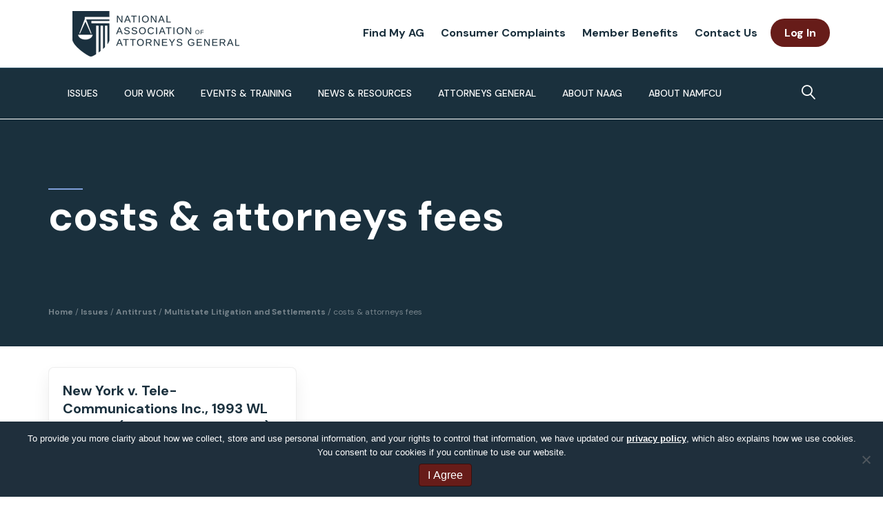

--- FILE ---
content_type: text/html; charset=UTF-8
request_url: https://www.naag.org/type-of-relief/costs-attorneys-fees/
body_size: 38002
content:
<!DOCTYPE html>
<html lang="en-US">
<head>
<meta charset="UTF-8" />
<script>
var gform;gform||(document.addEventListener("gform_main_scripts_loaded",function(){gform.scriptsLoaded=!0}),document.addEventListener("gform/theme/scripts_loaded",function(){gform.themeScriptsLoaded=!0}),window.addEventListener("DOMContentLoaded",function(){gform.domLoaded=!0}),gform={domLoaded:!1,scriptsLoaded:!1,themeScriptsLoaded:!1,isFormEditor:()=>"function"==typeof InitializeEditor,callIfLoaded:function(o){return!(!gform.domLoaded||!gform.scriptsLoaded||!gform.themeScriptsLoaded&&!gform.isFormEditor()||(gform.isFormEditor()&&console.warn("The use of gform.initializeOnLoaded() is deprecated in the form editor context and will be removed in Gravity Forms 3.1."),o(),0))},initializeOnLoaded:function(o){gform.callIfLoaded(o)||(document.addEventListener("gform_main_scripts_loaded",()=>{gform.scriptsLoaded=!0,gform.callIfLoaded(o)}),document.addEventListener("gform/theme/scripts_loaded",()=>{gform.themeScriptsLoaded=!0,gform.callIfLoaded(o)}),window.addEventListener("DOMContentLoaded",()=>{gform.domLoaded=!0,gform.callIfLoaded(o)}))},hooks:{action:{},filter:{}},addAction:function(o,r,e,t){gform.addHook("action",o,r,e,t)},addFilter:function(o,r,e,t){gform.addHook("filter",o,r,e,t)},doAction:function(o){gform.doHook("action",o,arguments)},applyFilters:function(o){return gform.doHook("filter",o,arguments)},removeAction:function(o,r){gform.removeHook("action",o,r)},removeFilter:function(o,r,e){gform.removeHook("filter",o,r,e)},addHook:function(o,r,e,t,n){null==gform.hooks[o][r]&&(gform.hooks[o][r]=[]);var d=gform.hooks[o][r];null==n&&(n=r+"_"+d.length),gform.hooks[o][r].push({tag:n,callable:e,priority:t=null==t?10:t})},doHook:function(r,o,e){var t;if(e=Array.prototype.slice.call(e,1),null!=gform.hooks[r][o]&&((o=gform.hooks[r][o]).sort(function(o,r){return o.priority-r.priority}),o.forEach(function(o){"function"!=typeof(t=o.callable)&&(t=window[t]),"action"==r?t.apply(null,e):e[0]=t.apply(null,e)})),"filter"==r)return e[0]},removeHook:function(o,r,t,n){var e;null!=gform.hooks[o][r]&&(e=(e=gform.hooks[o][r]).filter(function(o,r,e){return!!(null!=n&&n!=o.tag||null!=t&&t!=o.priority)}),gform.hooks[o][r]=e)}});
</script>

<meta name='viewport' content='width=device-width, initial-scale=1.0' />
<meta http-equiv='X-UA-Compatible' content='IE=edge' />
<link rel="profile" href="https://gmpg.org/xfn/11" />
<meta name='robots' content='index, follow, max-image-preview:large, max-snippet:-1, max-video-preview:-1' />

	<!-- This site is optimized with the Yoast SEO plugin v26.6 - https://yoast.com/wordpress/plugins/seo/ -->
	<title>costs &amp; attorneys fees Archives - National Association of Attorneys General</title>
	<link rel="canonical" href="https://www.naag.org/type-of-relief/costs-attorneys-fees/" />
	<meta property="og:locale" content="en_US" />
	<meta property="og:type" content="article" />
	<meta property="og:title" content="costs &amp; attorneys fees Archives - National Association of Attorneys General" />
	<meta property="og:url" content="https://www.naag.org/type-of-relief/costs-attorneys-fees/" />
	<meta property="og:site_name" content="National Association of Attorneys General" />
	<meta name="twitter:card" content="summary_large_image" />
	<meta name="twitter:site" content="@NatlAssnAttysGn" />
	<script type="application/ld+json" class="yoast-schema-graph">{"@context":"https://schema.org","@graph":[{"@type":"CollectionPage","@id":"https://www.naag.org/type-of-relief/costs-attorneys-fees/","url":"https://www.naag.org/type-of-relief/costs-attorneys-fees/","name":"costs &amp; attorneys fees Archives - National Association of Attorneys General","isPartOf":{"@id":"https://www.naag.org/#website"},"breadcrumb":{"@id":"https://www.naag.org/type-of-relief/costs-attorneys-fees/#breadcrumb"},"inLanguage":"en-US"},{"@type":"BreadcrumbList","@id":"https://www.naag.org/type-of-relief/costs-attorneys-fees/#breadcrumb","itemListElement":[{"@type":"ListItem","position":1,"name":"Home","item":"https://www.naag.org/"},{"@type":"ListItem","position":2,"name":"costs &amp; attorneys fees"}]},{"@type":"WebSite","@id":"https://www.naag.org/#website","url":"https://www.naag.org/","name":"National Association of Attorneys General","description":"","publisher":{"@id":"https://www.naag.org/#organization"},"potentialAction":[{"@type":"SearchAction","target":{"@type":"EntryPoint","urlTemplate":"https://www.naag.org/?s={search_term_string}"},"query-input":{"@type":"PropertyValueSpecification","valueRequired":true,"valueName":"search_term_string"}}],"inLanguage":"en-US"},{"@type":"Organization","@id":"https://www.naag.org/#organization","name":"National Association of Attorneys General","url":"https://www.naag.org/","logo":{"@type":"ImageObject","inLanguage":"en-US","@id":"https://www.naag.org/#/schema/logo/image/","url":"https://www.naag.org/wp-content/uploads/2020/07/naag-fb-og.jpg","contentUrl":"https://www.naag.org/wp-content/uploads/2020/07/naag-fb-og.jpg","width":1200,"height":631,"caption":"National Association of Attorneys General"},"image":{"@id":"https://www.naag.org/#/schema/logo/image/"},"sameAs":["https://www.facebook.com/NAGTRI","https://x.com/NatlAssnAttysGn","https://www.linkedin.com/company/national-association-of-attorneys-general#:~:text=The Association provides a forum,legal and law enforcement issues."]}]}</script>
	<!-- / Yoast SEO plugin. -->


<link rel='dns-prefetch' href='//static.addtoany.com' />
<link rel='dns-prefetch' href='//www.google.com' />
<link rel='dns-prefetch' href='//fonts.googleapis.com' />
<link href='https://fonts.gstatic.com' crossorigin rel='preconnect' />
<link rel="alternate" type="application/rss+xml" title="National Association of Attorneys General &raquo; Feed" href="https://www.naag.org/feed/" />
<link rel="alternate" type="application/rss+xml" title="National Association of Attorneys General &raquo; Comments Feed" href="https://www.naag.org/comments/feed/" />
<link rel="alternate" type="text/calendar" title="National Association of Attorneys General &raquo; iCal Feed" href="https://www.naag.org/events/?ical=1" />
<link rel="alternate" type="application/rss+xml" title="National Association of Attorneys General &raquo; costs &amp; attorneys fees Type of Relief Feed" href="https://www.naag.org/type-of-relief/costs-attorneys-fees/feed/" />
<link rel="preload" href="https://www.naag.org/wp-content/plugins/bb-plugin/fonts/fontawesome/5.15.4/webfonts/fa-solid-900.woff2" as="font" type="font/woff2" crossorigin="anonymous">
<link rel="preload" href="https://www.naag.org/wp-content/plugins/bb-plugin/fonts/fontawesome/5.15.4/webfonts/fa-regular-400.woff2" as="font" type="font/woff2" crossorigin="anonymous">
<link rel="preload" href="https://www.naag.org/wp-content/plugins/bb-plugin/fonts/fontawesome/5.15.4/webfonts/fa-brands-400.woff2" as="font" type="font/woff2" crossorigin="anonymous">
<style id='wp-img-auto-sizes-contain-inline-css'>
img:is([sizes=auto i],[sizes^="auto," i]){contain-intrinsic-size:3000px 1500px}
/*# sourceURL=wp-img-auto-sizes-contain-inline-css */
</style>
<link rel='stylesheet' id='tribe-events-pro-mini-calendar-block-styles-css' href='https://www.naag.org/wp-content/plugins/events-calendar-pro/build/css/tribe-events-pro-mini-calendar-block.css?ver=7.7.11' media='all' />
<link rel='stylesheet' id='wp-block-library-css' href='https://www.naag.org/wp-includes/css/dist/block-library/common.min.css?ver=6.9' media='all' />
<style id='classic-theme-styles-inline-css'>
/*! This file is auto-generated */
.wp-block-button__link{color:#fff;background-color:#32373c;border-radius:9999px;box-shadow:none;text-decoration:none;padding:calc(.667em + 2px) calc(1.333em + 2px);font-size:1.125em}.wp-block-file__button{background:#32373c;color:#fff;text-decoration:none}
/*# sourceURL=/wp-includes/css/classic-themes.min.css */
</style>
<link rel='stylesheet' id='betterdocs-blocks-category-slate-layout-css' href='https://www.naag.org/wp-content/plugins/betterdocs/assets/blocks/category-slate-layout/default.css?ver=4.3.1' media='all' />
<style id='wp-block-accordion-inline-css'>
.wp-block-accordion{box-sizing:border-box}
/*# sourceURL=https://www.naag.org/wp-includes/blocks/accordion/style.min.css */
</style>
<style id='wp-block-accordion-item-inline-css'>
.wp-block-accordion-item.is-open>.wp-block-accordion-heading .wp-block-accordion-heading__toggle-icon{transform:rotate(45deg)}@media (prefers-reduced-motion:no-preference){.wp-block-accordion-item{transition:grid-template-rows .3s ease-out}.wp-block-accordion-item>.wp-block-accordion-heading .wp-block-accordion-heading__toggle-icon{transition:transform .2s ease-in-out}}
/*# sourceURL=https://www.naag.org/wp-includes/blocks/accordion-item/style.min.css */
</style>
<style id='wp-block-archives-inline-css'>
.wp-block-archives{box-sizing:border-box}.wp-block-archives-dropdown label{display:block}
/*# sourceURL=https://www.naag.org/wp-includes/blocks/archives/style.min.css */
</style>
<style id='wp-block-avatar-inline-css'>
.wp-block-avatar{line-height:0}.wp-block-avatar,.wp-block-avatar img{box-sizing:border-box}.wp-block-avatar.aligncenter{text-align:center}
/*# sourceURL=https://www.naag.org/wp-includes/blocks/avatar/style.min.css */
</style>
<style id='wp-block-button-inline-css'>
.wp-block-button__link{align-content:center;box-sizing:border-box;cursor:pointer;display:inline-block;height:100%;text-align:center;word-break:break-word}.wp-block-button__link.aligncenter{text-align:center}.wp-block-button__link.alignright{text-align:right}:where(.wp-block-button__link){border-radius:9999px;box-shadow:none;padding:calc(.667em + 2px) calc(1.333em + 2px);text-decoration:none}.wp-block-button[style*=text-decoration] .wp-block-button__link{text-decoration:inherit}.wp-block-buttons>.wp-block-button.has-custom-width{max-width:none}.wp-block-buttons>.wp-block-button.has-custom-width .wp-block-button__link{width:100%}.wp-block-buttons>.wp-block-button.has-custom-font-size .wp-block-button__link{font-size:inherit}.wp-block-buttons>.wp-block-button.wp-block-button__width-25{width:calc(25% - var(--wp--style--block-gap, .5em)*.75)}.wp-block-buttons>.wp-block-button.wp-block-button__width-50{width:calc(50% - var(--wp--style--block-gap, .5em)*.5)}.wp-block-buttons>.wp-block-button.wp-block-button__width-75{width:calc(75% - var(--wp--style--block-gap, .5em)*.25)}.wp-block-buttons>.wp-block-button.wp-block-button__width-100{flex-basis:100%;width:100%}.wp-block-buttons.is-vertical>.wp-block-button.wp-block-button__width-25{width:25%}.wp-block-buttons.is-vertical>.wp-block-button.wp-block-button__width-50{width:50%}.wp-block-buttons.is-vertical>.wp-block-button.wp-block-button__width-75{width:75%}.wp-block-button.is-style-squared,.wp-block-button__link.wp-block-button.is-style-squared{border-radius:0}.wp-block-button.no-border-radius,.wp-block-button__link.no-border-radius{border-radius:0!important}:root :where(.wp-block-button .wp-block-button__link.is-style-outline),:root :where(.wp-block-button.is-style-outline>.wp-block-button__link){border:2px solid;padding:.667em 1.333em}:root :where(.wp-block-button .wp-block-button__link.is-style-outline:not(.has-text-color)),:root :where(.wp-block-button.is-style-outline>.wp-block-button__link:not(.has-text-color)){color:currentColor}:root :where(.wp-block-button .wp-block-button__link.is-style-outline:not(.has-background)),:root :where(.wp-block-button.is-style-outline>.wp-block-button__link:not(.has-background)){background-color:initial;background-image:none}
/*# sourceURL=https://www.naag.org/wp-includes/blocks/button/style.min.css */
</style>
<style id='wp-block-calendar-inline-css'>
.wp-block-calendar{text-align:center}.wp-block-calendar td,.wp-block-calendar th{border:1px solid;padding:.25em}.wp-block-calendar th{font-weight:400}.wp-block-calendar caption{background-color:inherit}.wp-block-calendar table{border-collapse:collapse;width:100%}.wp-block-calendar table.has-background th{background-color:inherit}.wp-block-calendar table.has-text-color th{color:inherit}.wp-block-calendar :where(table:not(.has-text-color)){color:#40464d}.wp-block-calendar :where(table:not(.has-text-color)) td,.wp-block-calendar :where(table:not(.has-text-color)) th{border-color:#ddd}:where(.wp-block-calendar table:not(.has-background) th){background:#ddd}
/*# sourceURL=https://www.naag.org/wp-includes/blocks/calendar/style.min.css */
</style>
<style id='wp-block-categories-inline-css'>
.wp-block-categories{box-sizing:border-box}.wp-block-categories.alignleft{margin-right:2em}.wp-block-categories.alignright{margin-left:2em}.wp-block-categories.wp-block-categories-dropdown.aligncenter{text-align:center}.wp-block-categories .wp-block-categories__label{display:block;width:100%}
/*# sourceURL=https://www.naag.org/wp-includes/blocks/categories/style.min.css */
</style>
<style id='wp-block-comment-author-name-inline-css'>
.wp-block-comment-author-name{box-sizing:border-box}
/*# sourceURL=https://www.naag.org/wp-includes/blocks/comment-author-name/style.min.css */
</style>
<style id='wp-block-comment-content-inline-css'>
.comment-awaiting-moderation{display:block;font-size:.875em;line-height:1.5}.wp-block-comment-content{box-sizing:border-box}
/*# sourceURL=https://www.naag.org/wp-includes/blocks/comment-content/style.min.css */
</style>
<style id='wp-block-comment-date-inline-css'>
.wp-block-comment-date{box-sizing:border-box}
/*# sourceURL=https://www.naag.org/wp-includes/blocks/comment-date/style.min.css */
</style>
<style id='wp-block-comment-edit-link-inline-css'>
.wp-block-comment-edit-link{box-sizing:border-box}
/*# sourceURL=https://www.naag.org/wp-includes/blocks/comment-edit-link/style.min.css */
</style>
<style id='wp-block-comment-reply-link-inline-css'>
.wp-block-comment-reply-link{box-sizing:border-box}
/*# sourceURL=https://www.naag.org/wp-includes/blocks/comment-reply-link/style.min.css */
</style>
<style id='wp-block-comment-template-inline-css'>
.wp-block-comment-template{box-sizing:border-box;list-style:none;margin-bottom:0;max-width:100%;padding:0}.wp-block-comment-template li{clear:both}.wp-block-comment-template ol{list-style:none;margin-bottom:0;max-width:100%;padding-left:2rem}.wp-block-comment-template.alignleft{float:left}.wp-block-comment-template.aligncenter{margin-left:auto;margin-right:auto;width:fit-content}.wp-block-comment-template.alignright{float:right}
/*# sourceURL=https://www.naag.org/wp-includes/blocks/comment-template/style.min.css */
</style>
<style id='wp-block-comments-inline-css'>
.wp-block-post-comments{box-sizing:border-box}.wp-block-post-comments .alignleft{float:left}.wp-block-post-comments .alignright{float:right}.wp-block-post-comments .navigation:after{clear:both;content:"";display:table}.wp-block-post-comments .commentlist{clear:both;list-style:none;margin:0;padding:0}.wp-block-post-comments .commentlist .comment{min-height:2.25em;padding-left:3.25em}.wp-block-post-comments .commentlist .comment p{font-size:1em;line-height:1.8;margin:1em 0}.wp-block-post-comments .commentlist .children{list-style:none;margin:0;padding:0}.wp-block-post-comments .comment-author{line-height:1.5}.wp-block-post-comments .comment-author .avatar{border-radius:1.5em;display:block;float:left;height:2.5em;margin-right:.75em;margin-top:.5em;width:2.5em}.wp-block-post-comments .comment-author cite{font-style:normal}.wp-block-post-comments .comment-meta{font-size:.875em;line-height:1.5}.wp-block-post-comments .comment-meta b{font-weight:400}.wp-block-post-comments .comment-meta .comment-awaiting-moderation{display:block;margin-bottom:1em;margin-top:1em}.wp-block-post-comments .comment-body .commentmetadata{font-size:.875em}.wp-block-post-comments .comment-form-author label,.wp-block-post-comments .comment-form-comment label,.wp-block-post-comments .comment-form-email label,.wp-block-post-comments .comment-form-url label{display:block;margin-bottom:.25em}.wp-block-post-comments .comment-form input:not([type=submit]):not([type=checkbox]),.wp-block-post-comments .comment-form textarea{box-sizing:border-box;display:block;width:100%}.wp-block-post-comments .comment-form-cookies-consent{display:flex;gap:.25em}.wp-block-post-comments .comment-form-cookies-consent #wp-comment-cookies-consent{margin-top:.35em}.wp-block-post-comments .comment-reply-title{margin-bottom:0}.wp-block-post-comments .comment-reply-title :where(small){font-size:var(--wp--preset--font-size--medium,smaller);margin-left:.5em}.wp-block-post-comments .reply{font-size:.875em;margin-bottom:1.4em}.wp-block-post-comments input:not([type=submit]),.wp-block-post-comments textarea{border:1px solid #949494;font-family:inherit;font-size:1em}.wp-block-post-comments input:not([type=submit]):not([type=checkbox]),.wp-block-post-comments textarea{padding:calc(.667em + 2px)}:where(.wp-block-post-comments input[type=submit]){border:none}.wp-block-comments{box-sizing:border-box}
/*# sourceURL=https://www.naag.org/wp-includes/blocks/comments/style.min.css */
</style>
<style id='wp-block-comments-pagination-inline-css'>
.wp-block-comments-pagination>.wp-block-comments-pagination-next,.wp-block-comments-pagination>.wp-block-comments-pagination-numbers,.wp-block-comments-pagination>.wp-block-comments-pagination-previous{font-size:inherit}.wp-block-comments-pagination .wp-block-comments-pagination-previous-arrow{display:inline-block;margin-right:1ch}.wp-block-comments-pagination .wp-block-comments-pagination-previous-arrow:not(.is-arrow-chevron){transform:scaleX(1)}.wp-block-comments-pagination .wp-block-comments-pagination-next-arrow{display:inline-block;margin-left:1ch}.wp-block-comments-pagination .wp-block-comments-pagination-next-arrow:not(.is-arrow-chevron){transform:scaleX(1)}.wp-block-comments-pagination.aligncenter{justify-content:center}
/*# sourceURL=https://www.naag.org/wp-includes/blocks/comments-pagination/style.min.css */
</style>
<link rel='stylesheet' id='wp-block-cover-css' href='https://www.naag.org/wp-includes/blocks/cover/style.min.css?ver=6.9' media='all' />
<style id='wp-block-file-inline-css'>
.wp-block-file{box-sizing:border-box}.wp-block-file:not(.wp-element-button){font-size:.8em}.wp-block-file.aligncenter{text-align:center}.wp-block-file.alignright{text-align:right}.wp-block-file *+.wp-block-file__button{margin-left:.75em}:where(.wp-block-file){margin-bottom:1.5em}.wp-block-file__embed{margin-bottom:1em}:where(.wp-block-file__button){border-radius:2em;display:inline-block;padding:.5em 1em}:where(.wp-block-file__button):where(a):active,:where(.wp-block-file__button):where(a):focus,:where(.wp-block-file__button):where(a):hover,:where(.wp-block-file__button):where(a):visited{box-shadow:none;color:#fff;opacity:.85;text-decoration:none}
/*# sourceURL=https://www.naag.org/wp-includes/blocks/file/style.min.css */
</style>
<style id='wp-block-footnotes-inline-css'>
.editor-styles-wrapper,.entry-content{counter-reset:footnotes}a[data-fn].fn{counter-increment:footnotes;display:inline-flex;font-size:smaller;text-decoration:none;text-indent:-9999999px;vertical-align:super}a[data-fn].fn:after{content:"[" counter(footnotes) "]";float:left;text-indent:0}
/*# sourceURL=https://www.naag.org/wp-includes/blocks/footnotes/style.min.css */
</style>
<link rel='stylesheet' id='wp-block-gallery-css' href='https://www.naag.org/wp-includes/blocks/gallery/style.min.css?ver=6.9' media='all' />
<style id='wp-block-gallery-theme-inline-css'>
.blocks-gallery-caption{color:#555;font-size:13px;text-align:center}.is-dark-theme .blocks-gallery-caption{color:#ffffffa6}
/*# sourceURL=https://www.naag.org/wp-includes/blocks/gallery/theme.min.css */
</style>
<style id='wp-block-heading-inline-css'>
h1:where(.wp-block-heading).has-background,h2:where(.wp-block-heading).has-background,h3:where(.wp-block-heading).has-background,h4:where(.wp-block-heading).has-background,h5:where(.wp-block-heading).has-background,h6:where(.wp-block-heading).has-background{padding:1.25em 2.375em}h1.has-text-align-left[style*=writing-mode]:where([style*=vertical-lr]),h1.has-text-align-right[style*=writing-mode]:where([style*=vertical-rl]),h2.has-text-align-left[style*=writing-mode]:where([style*=vertical-lr]),h2.has-text-align-right[style*=writing-mode]:where([style*=vertical-rl]),h3.has-text-align-left[style*=writing-mode]:where([style*=vertical-lr]),h3.has-text-align-right[style*=writing-mode]:where([style*=vertical-rl]),h4.has-text-align-left[style*=writing-mode]:where([style*=vertical-lr]),h4.has-text-align-right[style*=writing-mode]:where([style*=vertical-rl]),h5.has-text-align-left[style*=writing-mode]:where([style*=vertical-lr]),h5.has-text-align-right[style*=writing-mode]:where([style*=vertical-rl]),h6.has-text-align-left[style*=writing-mode]:where([style*=vertical-lr]),h6.has-text-align-right[style*=writing-mode]:where([style*=vertical-rl]){rotate:180deg}
/*# sourceURL=https://www.naag.org/wp-includes/blocks/heading/style.min.css */
</style>
<link rel='stylesheet' id='wp-block-image-css' href='https://www.naag.org/wp-includes/blocks/image/style.min.css?ver=6.9' media='all' />
<style id='wp-block-image-theme-inline-css'>
:root :where(.wp-block-image figcaption){color:#555;font-size:13px;text-align:center}.is-dark-theme :root :where(.wp-block-image figcaption){color:#ffffffa6}.wp-block-image{margin:0 0 1em}
/*# sourceURL=https://www.naag.org/wp-includes/blocks/image/theme.min.css */
</style>
<style id='wp-block-latest-comments-inline-css'>
ol.wp-block-latest-comments{box-sizing:border-box;margin-left:0}:where(.wp-block-latest-comments:not([style*=line-height] .wp-block-latest-comments__comment)){line-height:1.1}:where(.wp-block-latest-comments:not([style*=line-height] .wp-block-latest-comments__comment-excerpt p)){line-height:1.8}.has-dates :where(.wp-block-latest-comments:not([style*=line-height])),.has-excerpts :where(.wp-block-latest-comments:not([style*=line-height])){line-height:1.5}.wp-block-latest-comments .wp-block-latest-comments{padding-left:0}.wp-block-latest-comments__comment{list-style:none;margin-bottom:1em}.has-avatars .wp-block-latest-comments__comment{list-style:none;min-height:2.25em}.has-avatars .wp-block-latest-comments__comment .wp-block-latest-comments__comment-excerpt,.has-avatars .wp-block-latest-comments__comment .wp-block-latest-comments__comment-meta{margin-left:3.25em}.wp-block-latest-comments__comment-excerpt p{font-size:.875em;margin:.36em 0 1.4em}.wp-block-latest-comments__comment-date{display:block;font-size:.75em}.wp-block-latest-comments .avatar,.wp-block-latest-comments__comment-avatar{border-radius:1.5em;display:block;float:left;height:2.5em;margin-right:.75em;width:2.5em}.wp-block-latest-comments[class*=-font-size] a,.wp-block-latest-comments[style*=font-size] a{font-size:inherit}
/*# sourceURL=https://www.naag.org/wp-includes/blocks/latest-comments/style.min.css */
</style>
<style id='wp-block-latest-posts-inline-css'>
.wp-block-latest-posts{box-sizing:border-box}.wp-block-latest-posts.alignleft{margin-right:2em}.wp-block-latest-posts.alignright{margin-left:2em}.wp-block-latest-posts.wp-block-latest-posts__list{list-style:none}.wp-block-latest-posts.wp-block-latest-posts__list li{clear:both;overflow-wrap:break-word}.wp-block-latest-posts.is-grid{display:flex;flex-wrap:wrap}.wp-block-latest-posts.is-grid li{margin:0 1.25em 1.25em 0;width:100%}@media (min-width:600px){.wp-block-latest-posts.columns-2 li{width:calc(50% - .625em)}.wp-block-latest-posts.columns-2 li:nth-child(2n){margin-right:0}.wp-block-latest-posts.columns-3 li{width:calc(33.33333% - .83333em)}.wp-block-latest-posts.columns-3 li:nth-child(3n){margin-right:0}.wp-block-latest-posts.columns-4 li{width:calc(25% - .9375em)}.wp-block-latest-posts.columns-4 li:nth-child(4n){margin-right:0}.wp-block-latest-posts.columns-5 li{width:calc(20% - 1em)}.wp-block-latest-posts.columns-5 li:nth-child(5n){margin-right:0}.wp-block-latest-posts.columns-6 li{width:calc(16.66667% - 1.04167em)}.wp-block-latest-posts.columns-6 li:nth-child(6n){margin-right:0}}:root :where(.wp-block-latest-posts.is-grid){padding:0}:root :where(.wp-block-latest-posts.wp-block-latest-posts__list){padding-left:0}.wp-block-latest-posts__post-author,.wp-block-latest-posts__post-date{display:block;font-size:.8125em}.wp-block-latest-posts__post-excerpt,.wp-block-latest-posts__post-full-content{margin-bottom:1em;margin-top:.5em}.wp-block-latest-posts__featured-image a{display:inline-block}.wp-block-latest-posts__featured-image img{height:auto;max-width:100%;width:auto}.wp-block-latest-posts__featured-image.alignleft{float:left;margin-right:1em}.wp-block-latest-posts__featured-image.alignright{float:right;margin-left:1em}.wp-block-latest-posts__featured-image.aligncenter{margin-bottom:1em;text-align:center}
/*# sourceURL=https://www.naag.org/wp-includes/blocks/latest-posts/style.min.css */
</style>
<style id='wp-block-list-inline-css'>
ol,ul{box-sizing:border-box}:root :where(.wp-block-list.has-background){padding:1.25em 2.375em}
/*# sourceURL=https://www.naag.org/wp-includes/blocks/list/style.min.css */
</style>
<style id='wp-block-loginout-inline-css'>
.wp-block-loginout{box-sizing:border-box}
/*# sourceURL=https://www.naag.org/wp-includes/blocks/loginout/style.min.css */
</style>
<link rel='stylesheet' id='wp-block-media-text-css' href='https://www.naag.org/wp-includes/blocks/media-text/style.min.css?ver=6.9' media='all' />
<link rel='stylesheet' id='wp-block-navigation-css' href='https://www.naag.org/wp-includes/blocks/navigation/style.min.css?ver=6.9' media='all' />
<style id='wp-block-navigation-link-inline-css'>
.wp-block-navigation .wp-block-navigation-item__label{overflow-wrap:break-word}.wp-block-navigation .wp-block-navigation-item__description{display:none}.link-ui-tools{outline:1px solid #f0f0f0;padding:8px}.link-ui-block-inserter{padding-top:8px}.link-ui-block-inserter__back{margin-left:8px;text-transform:uppercase}
/*# sourceURL=https://www.naag.org/wp-includes/blocks/navigation-link/style.min.css */
</style>
<style id='wp-block-page-list-inline-css'>
.wp-block-navigation .wp-block-page-list{align-items:var(--navigation-layout-align,initial);background-color:inherit;display:flex;flex-direction:var(--navigation-layout-direction,initial);flex-wrap:var(--navigation-layout-wrap,wrap);justify-content:var(--navigation-layout-justify,initial)}.wp-block-navigation .wp-block-navigation-item{background-color:inherit}.wp-block-page-list{box-sizing:border-box}
/*# sourceURL=https://www.naag.org/wp-includes/blocks/page-list/style.min.css */
</style>
<style id='wp-block-post-author-inline-css'>
.wp-block-post-author{box-sizing:border-box;display:flex;flex-wrap:wrap}.wp-block-post-author__byline{font-size:.5em;margin-bottom:0;margin-top:0;width:100%}.wp-block-post-author__avatar{margin-right:1em}.wp-block-post-author__bio{font-size:.7em;margin-bottom:.7em}.wp-block-post-author__content{flex-basis:0;flex-grow:1}.wp-block-post-author__name{margin:0}
/*# sourceURL=https://www.naag.org/wp-includes/blocks/post-author/style.min.css */
</style>
<style id='wp-block-post-author-biography-inline-css'>
.wp-block-post-author-biography{box-sizing:border-box}
/*# sourceURL=https://www.naag.org/wp-includes/blocks/post-author-biography/style.min.css */
</style>
<style id='wp-block-post-author-name-inline-css'>
.wp-block-post-author-name{box-sizing:border-box}
/*# sourceURL=https://www.naag.org/wp-includes/blocks/post-author-name/style.min.css */
</style>
<style id='wp-block-post-comments-count-inline-css'>
.wp-block-post-comments-count{box-sizing:border-box}
/*# sourceURL=https://www.naag.org/wp-includes/blocks/post-comments-count/style.min.css */
</style>
<style id='wp-block-post-comments-form-inline-css'>
:where(.wp-block-post-comments-form input:not([type=submit])),:where(.wp-block-post-comments-form textarea){border:1px solid #949494;font-family:inherit;font-size:1em}:where(.wp-block-post-comments-form input:where(:not([type=submit]):not([type=checkbox]))),:where(.wp-block-post-comments-form textarea){padding:calc(.667em + 2px)}.wp-block-post-comments-form{box-sizing:border-box}.wp-block-post-comments-form[style*=font-weight] :where(.comment-reply-title){font-weight:inherit}.wp-block-post-comments-form[style*=font-family] :where(.comment-reply-title){font-family:inherit}.wp-block-post-comments-form[class*=-font-size] :where(.comment-reply-title),.wp-block-post-comments-form[style*=font-size] :where(.comment-reply-title){font-size:inherit}.wp-block-post-comments-form[style*=line-height] :where(.comment-reply-title){line-height:inherit}.wp-block-post-comments-form[style*=font-style] :where(.comment-reply-title){font-style:inherit}.wp-block-post-comments-form[style*=letter-spacing] :where(.comment-reply-title){letter-spacing:inherit}.wp-block-post-comments-form :where(input[type=submit]){box-shadow:none;cursor:pointer;display:inline-block;overflow-wrap:break-word;text-align:center}.wp-block-post-comments-form .comment-form input:not([type=submit]):not([type=checkbox]):not([type=hidden]),.wp-block-post-comments-form .comment-form textarea{box-sizing:border-box;display:block;width:100%}.wp-block-post-comments-form .comment-form-author label,.wp-block-post-comments-form .comment-form-email label,.wp-block-post-comments-form .comment-form-url label{display:block;margin-bottom:.25em}.wp-block-post-comments-form .comment-form-cookies-consent{display:flex;gap:.25em}.wp-block-post-comments-form .comment-form-cookies-consent #wp-comment-cookies-consent{margin-top:.35em}.wp-block-post-comments-form .comment-reply-title{margin-bottom:0}.wp-block-post-comments-form .comment-reply-title :where(small){font-size:var(--wp--preset--font-size--medium,smaller);margin-left:.5em}
/*# sourceURL=https://www.naag.org/wp-includes/blocks/post-comments-form/style.min.css */
</style>
<style id='wp-block-buttons-inline-css'>
.wp-block-buttons{box-sizing:border-box}.wp-block-buttons.is-vertical{flex-direction:column}.wp-block-buttons.is-vertical>.wp-block-button:last-child{margin-bottom:0}.wp-block-buttons>.wp-block-button{display:inline-block;margin:0}.wp-block-buttons.is-content-justification-left{justify-content:flex-start}.wp-block-buttons.is-content-justification-left.is-vertical{align-items:flex-start}.wp-block-buttons.is-content-justification-center{justify-content:center}.wp-block-buttons.is-content-justification-center.is-vertical{align-items:center}.wp-block-buttons.is-content-justification-right{justify-content:flex-end}.wp-block-buttons.is-content-justification-right.is-vertical{align-items:flex-end}.wp-block-buttons.is-content-justification-space-between{justify-content:space-between}.wp-block-buttons.aligncenter{text-align:center}.wp-block-buttons:not(.is-content-justification-space-between,.is-content-justification-right,.is-content-justification-left,.is-content-justification-center) .wp-block-button.aligncenter{margin-left:auto;margin-right:auto;width:100%}.wp-block-buttons[style*=text-decoration] .wp-block-button,.wp-block-buttons[style*=text-decoration] .wp-block-button__link{text-decoration:inherit}.wp-block-buttons.has-custom-font-size .wp-block-button__link{font-size:inherit}.wp-block-buttons .wp-block-button__link{width:100%}.wp-block-button.aligncenter{text-align:center}
/*# sourceURL=https://www.naag.org/wp-includes/blocks/buttons/style.min.css */
</style>
<style id='wp-block-post-comments-link-inline-css'>
.wp-block-post-comments-link{box-sizing:border-box}
/*# sourceURL=https://www.naag.org/wp-includes/blocks/post-comments-link/style.min.css */
</style>
<style id='wp-block-post-content-inline-css'>
.wp-block-post-content{display:flow-root}
/*# sourceURL=https://www.naag.org/wp-includes/blocks/post-content/style.min.css */
</style>
<style id='wp-block-post-date-inline-css'>
.wp-block-post-date{box-sizing:border-box}
/*# sourceURL=https://www.naag.org/wp-includes/blocks/post-date/style.min.css */
</style>
<style id='wp-block-post-excerpt-inline-css'>
:where(.wp-block-post-excerpt){box-sizing:border-box;margin-bottom:var(--wp--style--block-gap);margin-top:var(--wp--style--block-gap)}.wp-block-post-excerpt__excerpt{margin-bottom:0;margin-top:0}.wp-block-post-excerpt__more-text{margin-bottom:0;margin-top:var(--wp--style--block-gap)}.wp-block-post-excerpt__more-link{display:inline-block}
/*# sourceURL=https://www.naag.org/wp-includes/blocks/post-excerpt/style.min.css */
</style>
<style id='wp-block-post-featured-image-inline-css'>
.wp-block-post-featured-image{margin-left:0;margin-right:0}.wp-block-post-featured-image a{display:block;height:100%}.wp-block-post-featured-image :where(img){box-sizing:border-box;height:auto;max-width:100%;vertical-align:bottom;width:100%}.wp-block-post-featured-image.alignfull img,.wp-block-post-featured-image.alignwide img{width:100%}.wp-block-post-featured-image .wp-block-post-featured-image__overlay.has-background-dim{background-color:#000;inset:0;position:absolute}.wp-block-post-featured-image{position:relative}.wp-block-post-featured-image .wp-block-post-featured-image__overlay.has-background-gradient{background-color:initial}.wp-block-post-featured-image .wp-block-post-featured-image__overlay.has-background-dim-0{opacity:0}.wp-block-post-featured-image .wp-block-post-featured-image__overlay.has-background-dim-10{opacity:.1}.wp-block-post-featured-image .wp-block-post-featured-image__overlay.has-background-dim-20{opacity:.2}.wp-block-post-featured-image .wp-block-post-featured-image__overlay.has-background-dim-30{opacity:.3}.wp-block-post-featured-image .wp-block-post-featured-image__overlay.has-background-dim-40{opacity:.4}.wp-block-post-featured-image .wp-block-post-featured-image__overlay.has-background-dim-50{opacity:.5}.wp-block-post-featured-image .wp-block-post-featured-image__overlay.has-background-dim-60{opacity:.6}.wp-block-post-featured-image .wp-block-post-featured-image__overlay.has-background-dim-70{opacity:.7}.wp-block-post-featured-image .wp-block-post-featured-image__overlay.has-background-dim-80{opacity:.8}.wp-block-post-featured-image .wp-block-post-featured-image__overlay.has-background-dim-90{opacity:.9}.wp-block-post-featured-image .wp-block-post-featured-image__overlay.has-background-dim-100{opacity:1}.wp-block-post-featured-image:where(.alignleft,.alignright){width:100%}
/*# sourceURL=https://www.naag.org/wp-includes/blocks/post-featured-image/style.min.css */
</style>
<style id='wp-block-post-navigation-link-inline-css'>
.wp-block-post-navigation-link .wp-block-post-navigation-link__arrow-previous{display:inline-block;margin-right:1ch}.wp-block-post-navigation-link .wp-block-post-navigation-link__arrow-previous:not(.is-arrow-chevron){transform:scaleX(1)}.wp-block-post-navigation-link .wp-block-post-navigation-link__arrow-next{display:inline-block;margin-left:1ch}.wp-block-post-navigation-link .wp-block-post-navigation-link__arrow-next:not(.is-arrow-chevron){transform:scaleX(1)}.wp-block-post-navigation-link.has-text-align-left[style*="writing-mode: vertical-lr"],.wp-block-post-navigation-link.has-text-align-right[style*="writing-mode: vertical-rl"]{rotate:180deg}
/*# sourceURL=https://www.naag.org/wp-includes/blocks/post-navigation-link/style.min.css */
</style>
<style id='wp-block-post-template-inline-css'>
.wp-block-post-template{box-sizing:border-box;list-style:none;margin-bottom:0;margin-top:0;max-width:100%;padding:0}.wp-block-post-template.is-flex-container{display:flex;flex-direction:row;flex-wrap:wrap;gap:1.25em}.wp-block-post-template.is-flex-container>li{margin:0;width:100%}@media (min-width:600px){.wp-block-post-template.is-flex-container.is-flex-container.columns-2>li{width:calc(50% - .625em)}.wp-block-post-template.is-flex-container.is-flex-container.columns-3>li{width:calc(33.33333% - .83333em)}.wp-block-post-template.is-flex-container.is-flex-container.columns-4>li{width:calc(25% - .9375em)}.wp-block-post-template.is-flex-container.is-flex-container.columns-5>li{width:calc(20% - 1em)}.wp-block-post-template.is-flex-container.is-flex-container.columns-6>li{width:calc(16.66667% - 1.04167em)}}@media (max-width:600px){.wp-block-post-template-is-layout-grid.wp-block-post-template-is-layout-grid.wp-block-post-template-is-layout-grid.wp-block-post-template-is-layout-grid{grid-template-columns:1fr}}.wp-block-post-template-is-layout-constrained>li>.alignright,.wp-block-post-template-is-layout-flow>li>.alignright{float:right;margin-inline-end:0;margin-inline-start:2em}.wp-block-post-template-is-layout-constrained>li>.alignleft,.wp-block-post-template-is-layout-flow>li>.alignleft{float:left;margin-inline-end:2em;margin-inline-start:0}.wp-block-post-template-is-layout-constrained>li>.aligncenter,.wp-block-post-template-is-layout-flow>li>.aligncenter{margin-inline-end:auto;margin-inline-start:auto}
/*# sourceURL=https://www.naag.org/wp-includes/blocks/post-template/style.min.css */
</style>
<style id='wp-block-post-terms-inline-css'>
.wp-block-post-terms{box-sizing:border-box}.wp-block-post-terms .wp-block-post-terms__separator{white-space:pre-wrap}
/*# sourceURL=https://www.naag.org/wp-includes/blocks/post-terms/style.min.css */
</style>
<style id='wp-block-post-time-to-read-inline-css'>
.wp-block-post-time-to-read{box-sizing:border-box}
/*# sourceURL=https://www.naag.org/wp-includes/blocks/post-time-to-read/style.min.css */
</style>
<style id='wp-block-post-title-inline-css'>
.wp-block-post-title{box-sizing:border-box;word-break:break-word}.wp-block-post-title :where(a){display:inline-block;font-family:inherit;font-size:inherit;font-style:inherit;font-weight:inherit;letter-spacing:inherit;line-height:inherit;text-decoration:inherit}
/*# sourceURL=https://www.naag.org/wp-includes/blocks/post-title/style.min.css */
</style>
<style id='wp-block-query-pagination-inline-css'>
.wp-block-query-pagination.is-content-justification-space-between>.wp-block-query-pagination-next:last-of-type{margin-inline-start:auto}.wp-block-query-pagination.is-content-justification-space-between>.wp-block-query-pagination-previous:first-child{margin-inline-end:auto}.wp-block-query-pagination .wp-block-query-pagination-previous-arrow{display:inline-block;margin-right:1ch}.wp-block-query-pagination .wp-block-query-pagination-previous-arrow:not(.is-arrow-chevron){transform:scaleX(1)}.wp-block-query-pagination .wp-block-query-pagination-next-arrow{display:inline-block;margin-left:1ch}.wp-block-query-pagination .wp-block-query-pagination-next-arrow:not(.is-arrow-chevron){transform:scaleX(1)}.wp-block-query-pagination.aligncenter{justify-content:center}
/*# sourceURL=https://www.naag.org/wp-includes/blocks/query-pagination/style.min.css */
</style>
<style id='wp-block-query-title-inline-css'>
.wp-block-query-title{box-sizing:border-box}
/*# sourceURL=https://www.naag.org/wp-includes/blocks/query-title/style.min.css */
</style>
<style id='wp-block-query-total-inline-css'>
.wp-block-query-total{box-sizing:border-box}
/*# sourceURL=https://www.naag.org/wp-includes/blocks/query-total/style.min.css */
</style>
<style id='wp-block-read-more-inline-css'>
.wp-block-read-more{display:block;width:fit-content}.wp-block-read-more:where(:not([style*=text-decoration])){text-decoration:none}.wp-block-read-more:where(:not([style*=text-decoration])):active,.wp-block-read-more:where(:not([style*=text-decoration])):focus{text-decoration:none}
/*# sourceURL=https://www.naag.org/wp-includes/blocks/read-more/style.min.css */
</style>
<style id='wp-block-rss-inline-css'>
ul.wp-block-rss.alignleft{margin-right:2em}ul.wp-block-rss.alignright{margin-left:2em}ul.wp-block-rss.is-grid{display:flex;flex-wrap:wrap;padding:0}ul.wp-block-rss.is-grid li{margin:0 1em 1em 0;width:100%}@media (min-width:600px){ul.wp-block-rss.columns-2 li{width:calc(50% - 1em)}ul.wp-block-rss.columns-3 li{width:calc(33.33333% - 1em)}ul.wp-block-rss.columns-4 li{width:calc(25% - 1em)}ul.wp-block-rss.columns-5 li{width:calc(20% - 1em)}ul.wp-block-rss.columns-6 li{width:calc(16.66667% - 1em)}}.wp-block-rss__item-author,.wp-block-rss__item-publish-date{display:block;font-size:.8125em}.wp-block-rss{box-sizing:border-box;list-style:none;padding:0}
/*# sourceURL=https://www.naag.org/wp-includes/blocks/rss/style.min.css */
</style>
<link rel='stylesheet' id='wp-block-search-css' href='https://www.naag.org/wp-includes/blocks/search/style.min.css?ver=6.9' media='all' />
<style id='wp-block-search-theme-inline-css'>
.wp-block-search .wp-block-search__label{font-weight:700}.wp-block-search__button{border:1px solid #ccc;padding:.375em .625em}
/*# sourceURL=https://www.naag.org/wp-includes/blocks/search/theme.min.css */
</style>
<style id='wp-block-site-logo-inline-css'>
.wp-block-site-logo{box-sizing:border-box;line-height:0}.wp-block-site-logo a{display:inline-block;line-height:0}.wp-block-site-logo.is-default-size img{height:auto;width:120px}.wp-block-site-logo img{height:auto;max-width:100%}.wp-block-site-logo a,.wp-block-site-logo img{border-radius:inherit}.wp-block-site-logo.aligncenter{margin-left:auto;margin-right:auto;text-align:center}:root :where(.wp-block-site-logo.is-style-rounded){border-radius:9999px}
/*# sourceURL=https://www.naag.org/wp-includes/blocks/site-logo/style.min.css */
</style>
<style id='wp-block-site-tagline-inline-css'>
.wp-block-site-tagline{box-sizing:border-box}
/*# sourceURL=https://www.naag.org/wp-includes/blocks/site-tagline/style.min.css */
</style>
<style id='wp-block-site-title-inline-css'>
.wp-block-site-title{box-sizing:border-box}.wp-block-site-title :where(a){color:inherit;font-family:inherit;font-size:inherit;font-style:inherit;font-weight:inherit;letter-spacing:inherit;line-height:inherit;text-decoration:inherit}
/*# sourceURL=https://www.naag.org/wp-includes/blocks/site-title/style.min.css */
</style>
<style id='wp-block-tag-cloud-inline-css'>
.wp-block-tag-cloud{box-sizing:border-box}.wp-block-tag-cloud.aligncenter{justify-content:center;text-align:center}.wp-block-tag-cloud a{display:inline-block;margin-right:5px}.wp-block-tag-cloud span{display:inline-block;margin-left:5px;text-decoration:none}:root :where(.wp-block-tag-cloud.is-style-outline){display:flex;flex-wrap:wrap;gap:1ch}:root :where(.wp-block-tag-cloud.is-style-outline a){border:1px solid;font-size:unset!important;margin-right:0;padding:1ch 2ch;text-decoration:none!important}
/*# sourceURL=https://www.naag.org/wp-includes/blocks/tag-cloud/style.min.css */
</style>
<style id='wp-block-template-part-theme-inline-css'>
:root :where(.wp-block-template-part.has-background){margin-bottom:0;margin-top:0;padding:1.25em 2.375em}
/*# sourceURL=https://www.naag.org/wp-includes/blocks/template-part/theme.min.css */
</style>
<style id='wp-block-term-count-inline-css'>
.wp-block-term-count{box-sizing:border-box}
/*# sourceURL=https://www.naag.org/wp-includes/blocks/term-count/style.min.css */
</style>
<style id='wp-block-term-description-inline-css'>
:where(.wp-block-term-description){box-sizing:border-box;margin-bottom:var(--wp--style--block-gap);margin-top:var(--wp--style--block-gap)}.wp-block-term-description p{margin-bottom:0;margin-top:0}
/*# sourceURL=https://www.naag.org/wp-includes/blocks/term-description/style.min.css */
</style>
<style id='wp-block-term-name-inline-css'>
.wp-block-term-name{box-sizing:border-box}
/*# sourceURL=https://www.naag.org/wp-includes/blocks/term-name/style.min.css */
</style>
<style id='wp-block-term-template-inline-css'>
.wp-block-term-template{box-sizing:border-box;list-style:none;margin-bottom:0;margin-top:0;max-width:100%;padding:0}
/*# sourceURL=https://www.naag.org/wp-includes/blocks/term-template/style.min.css */
</style>
<style id='wp-block-video-inline-css'>
.wp-block-video{box-sizing:border-box}.wp-block-video video{height:auto;vertical-align:middle;width:100%}@supports (position:sticky){.wp-block-video [poster]{object-fit:cover}}.wp-block-video.aligncenter{text-align:center}.wp-block-video :where(figcaption){margin-bottom:1em;margin-top:.5em}
/*# sourceURL=https://www.naag.org/wp-includes/blocks/video/style.min.css */
</style>
<style id='wp-block-video-theme-inline-css'>
.wp-block-video :where(figcaption){color:#555;font-size:13px;text-align:center}.is-dark-theme .wp-block-video :where(figcaption){color:#ffffffa6}.wp-block-video{margin:0 0 1em}
/*# sourceURL=https://www.naag.org/wp-includes/blocks/video/theme.min.css */
</style>
<style id='wp-block-accordion-heading-inline-css'>
.wp-block-accordion-heading{margin:0}.wp-block-accordion-heading__toggle{align-items:center;background-color:inherit!important;border:none;color:inherit!important;cursor:pointer;display:flex;font-family:inherit;font-size:inherit;font-style:inherit;font-weight:inherit;letter-spacing:inherit;line-height:inherit;overflow:hidden;padding:var(--wp--preset--spacing--20,1em) 0;text-align:inherit;text-decoration:inherit;text-transform:inherit;width:100%;word-spacing:inherit}.wp-block-accordion-heading__toggle:not(:focus-visible){outline:none}.wp-block-accordion-heading__toggle:focus,.wp-block-accordion-heading__toggle:hover{background-color:inherit!important;border:none;box-shadow:none;color:inherit;padding:var(--wp--preset--spacing--20,1em) 0;text-decoration:none}.wp-block-accordion-heading__toggle:focus-visible{outline:auto;outline-offset:0}.wp-block-accordion-heading__toggle:hover .wp-block-accordion-heading__toggle-title{text-decoration:underline}.wp-block-accordion-heading__toggle-title{flex:1}.wp-block-accordion-heading__toggle-icon{align-items:center;display:flex;height:1.2em;justify-content:center;width:1.2em}
/*# sourceURL=https://www.naag.org/wp-includes/blocks/accordion-heading/style.min.css */
</style>
<style id='wp-block-accordion-panel-inline-css'>
.wp-block-accordion-panel[aria-hidden=true],.wp-block-accordion-panel[inert]{display:none;margin-block-start:0}
/*# sourceURL=https://www.naag.org/wp-includes/blocks/accordion-panel/style.min.css */
</style>
<style id='wp-block-audio-inline-css'>
.wp-block-audio{box-sizing:border-box}.wp-block-audio :where(figcaption){margin-bottom:1em;margin-top:.5em}.wp-block-audio audio{min-width:300px;width:100%}
/*# sourceURL=https://www.naag.org/wp-includes/blocks/audio/style.min.css */
</style>
<style id='wp-block-audio-theme-inline-css'>
.wp-block-audio :where(figcaption){color:#555;font-size:13px;text-align:center}.is-dark-theme .wp-block-audio :where(figcaption){color:#ffffffa6}.wp-block-audio{margin:0 0 1em}
/*# sourceURL=https://www.naag.org/wp-includes/blocks/audio/theme.min.css */
</style>
<style id='wp-block-code-inline-css'>
.wp-block-code{box-sizing:border-box}.wp-block-code code{
  /*!rtl:begin:ignore*/direction:ltr;display:block;font-family:inherit;overflow-wrap:break-word;text-align:initial;white-space:pre-wrap
  /*!rtl:end:ignore*/}
/*# sourceURL=https://www.naag.org/wp-includes/blocks/code/style.min.css */
</style>
<style id='wp-block-code-theme-inline-css'>
.wp-block-code{border:1px solid #ccc;border-radius:4px;font-family:Menlo,Consolas,monaco,monospace;padding:.8em 1em}
/*# sourceURL=https://www.naag.org/wp-includes/blocks/code/theme.min.css */
</style>
<style id='wp-block-columns-inline-css'>
.wp-block-columns{box-sizing:border-box;display:flex;flex-wrap:wrap!important}@media (min-width:782px){.wp-block-columns{flex-wrap:nowrap!important}}.wp-block-columns{align-items:normal!important}.wp-block-columns.are-vertically-aligned-top{align-items:flex-start}.wp-block-columns.are-vertically-aligned-center{align-items:center}.wp-block-columns.are-vertically-aligned-bottom{align-items:flex-end}@media (max-width:781px){.wp-block-columns:not(.is-not-stacked-on-mobile)>.wp-block-column{flex-basis:100%!important}}@media (min-width:782px){.wp-block-columns:not(.is-not-stacked-on-mobile)>.wp-block-column{flex-basis:0;flex-grow:1}.wp-block-columns:not(.is-not-stacked-on-mobile)>.wp-block-column[style*=flex-basis]{flex-grow:0}}.wp-block-columns.is-not-stacked-on-mobile{flex-wrap:nowrap!important}.wp-block-columns.is-not-stacked-on-mobile>.wp-block-column{flex-basis:0;flex-grow:1}.wp-block-columns.is-not-stacked-on-mobile>.wp-block-column[style*=flex-basis]{flex-grow:0}:where(.wp-block-columns){margin-bottom:1.75em}:where(.wp-block-columns.has-background){padding:1.25em 2.375em}.wp-block-column{flex-grow:1;min-width:0;overflow-wrap:break-word;word-break:break-word}.wp-block-column.is-vertically-aligned-top{align-self:flex-start}.wp-block-column.is-vertically-aligned-center{align-self:center}.wp-block-column.is-vertically-aligned-bottom{align-self:flex-end}.wp-block-column.is-vertically-aligned-stretch{align-self:stretch}.wp-block-column.is-vertically-aligned-bottom,.wp-block-column.is-vertically-aligned-center,.wp-block-column.is-vertically-aligned-top{width:100%}
/*# sourceURL=https://www.naag.org/wp-includes/blocks/columns/style.min.css */
</style>
<style id='wp-block-details-inline-css'>
.wp-block-details{box-sizing:border-box}.wp-block-details summary{cursor:pointer}
/*# sourceURL=https://www.naag.org/wp-includes/blocks/details/style.min.css */
</style>
<style id='wp-block-embed-inline-css'>
.wp-block-embed.alignleft,.wp-block-embed.alignright,.wp-block[data-align=left]>[data-type="core/embed"],.wp-block[data-align=right]>[data-type="core/embed"]{max-width:360px;width:100%}.wp-block-embed.alignleft .wp-block-embed__wrapper,.wp-block-embed.alignright .wp-block-embed__wrapper,.wp-block[data-align=left]>[data-type="core/embed"] .wp-block-embed__wrapper,.wp-block[data-align=right]>[data-type="core/embed"] .wp-block-embed__wrapper{min-width:280px}.wp-block-cover .wp-block-embed{min-height:240px;min-width:320px}.wp-block-embed{overflow-wrap:break-word}.wp-block-embed :where(figcaption){margin-bottom:1em;margin-top:.5em}.wp-block-embed iframe{max-width:100%}.wp-block-embed__wrapper{position:relative}.wp-embed-responsive .wp-has-aspect-ratio .wp-block-embed__wrapper:before{content:"";display:block;padding-top:50%}.wp-embed-responsive .wp-has-aspect-ratio iframe{bottom:0;height:100%;left:0;position:absolute;right:0;top:0;width:100%}.wp-embed-responsive .wp-embed-aspect-21-9 .wp-block-embed__wrapper:before{padding-top:42.85%}.wp-embed-responsive .wp-embed-aspect-18-9 .wp-block-embed__wrapper:before{padding-top:50%}.wp-embed-responsive .wp-embed-aspect-16-9 .wp-block-embed__wrapper:before{padding-top:56.25%}.wp-embed-responsive .wp-embed-aspect-4-3 .wp-block-embed__wrapper:before{padding-top:75%}.wp-embed-responsive .wp-embed-aspect-1-1 .wp-block-embed__wrapper:before{padding-top:100%}.wp-embed-responsive .wp-embed-aspect-9-16 .wp-block-embed__wrapper:before{padding-top:177.77%}.wp-embed-responsive .wp-embed-aspect-1-2 .wp-block-embed__wrapper:before{padding-top:200%}
/*# sourceURL=https://www.naag.org/wp-includes/blocks/embed/style.min.css */
</style>
<style id='wp-block-embed-theme-inline-css'>
.wp-block-embed :where(figcaption){color:#555;font-size:13px;text-align:center}.is-dark-theme .wp-block-embed :where(figcaption){color:#ffffffa6}.wp-block-embed{margin:0 0 1em}
/*# sourceURL=https://www.naag.org/wp-includes/blocks/embed/theme.min.css */
</style>
<style id='wp-block-group-inline-css'>
.wp-block-group{box-sizing:border-box}:where(.wp-block-group.wp-block-group-is-layout-constrained){position:relative}
/*# sourceURL=https://www.naag.org/wp-includes/blocks/group/style.min.css */
</style>
<style id='wp-block-group-theme-inline-css'>
:where(.wp-block-group.has-background){padding:1.25em 2.375em}
/*# sourceURL=https://www.naag.org/wp-includes/blocks/group/theme.min.css */
</style>
<style id='wp-block-math-inline-css'>
.wp-block-math{overflow-x:auto;overflow-y:hidden}
/*# sourceURL=https://www.naag.org/wp-includes/blocks/math/style.min.css */
</style>
<style id='wp-block-paragraph-inline-css'>
.is-small-text{font-size:.875em}.is-regular-text{font-size:1em}.is-large-text{font-size:2.25em}.is-larger-text{font-size:3em}.has-drop-cap:not(:focus):first-letter{float:left;font-size:8.4em;font-style:normal;font-weight:100;line-height:.68;margin:.05em .1em 0 0;text-transform:uppercase}body.rtl .has-drop-cap:not(:focus):first-letter{float:none;margin-left:.1em}p.has-drop-cap.has-background{overflow:hidden}:root :where(p.has-background){padding:1.25em 2.375em}:where(p.has-text-color:not(.has-link-color)) a{color:inherit}p.has-text-align-left[style*="writing-mode:vertical-lr"],p.has-text-align-right[style*="writing-mode:vertical-rl"]{rotate:180deg}
/*# sourceURL=https://www.naag.org/wp-includes/blocks/paragraph/style.min.css */
</style>
<style id='wp-block-preformatted-inline-css'>
.wp-block-preformatted{box-sizing:border-box;white-space:pre-wrap}:where(.wp-block-preformatted.has-background){padding:1.25em 2.375em}
/*# sourceURL=https://www.naag.org/wp-includes/blocks/preformatted/style.min.css */
</style>
<style id='wp-block-pullquote-inline-css'>
.wp-block-pullquote{box-sizing:border-box;margin:0 0 1em;overflow-wrap:break-word;padding:4em 0;text-align:center}.wp-block-pullquote blockquote,.wp-block-pullquote p{color:inherit}.wp-block-pullquote blockquote{margin:0}.wp-block-pullquote p{margin-top:0}.wp-block-pullquote p:last-child{margin-bottom:0}.wp-block-pullquote.alignleft,.wp-block-pullquote.alignright{max-width:420px}.wp-block-pullquote cite,.wp-block-pullquote footer{position:relative}.wp-block-pullquote .has-text-color a{color:inherit}.wp-block-pullquote.has-text-align-left blockquote{text-align:left}.wp-block-pullquote.has-text-align-right blockquote{text-align:right}.wp-block-pullquote.has-text-align-center blockquote{text-align:center}.wp-block-pullquote.is-style-solid-color{border:none}.wp-block-pullquote.is-style-solid-color blockquote{margin-left:auto;margin-right:auto;max-width:60%}.wp-block-pullquote.is-style-solid-color blockquote p{font-size:2em;margin-bottom:0;margin-top:0}.wp-block-pullquote.is-style-solid-color blockquote cite{font-style:normal;text-transform:none}.wp-block-pullquote :where(cite){color:inherit;display:block}
/*# sourceURL=https://www.naag.org/wp-includes/blocks/pullquote/style.min.css */
</style>
<style id='wp-block-pullquote-theme-inline-css'>
.wp-block-pullquote{border-bottom:4px solid;border-top:4px solid;color:currentColor;margin-bottom:1.75em}.wp-block-pullquote :where(cite),.wp-block-pullquote :where(footer),.wp-block-pullquote__citation{color:currentColor;font-size:.8125em;font-style:normal;text-transform:uppercase}
/*# sourceURL=https://www.naag.org/wp-includes/blocks/pullquote/theme.min.css */
</style>
<style id='wp-block-quote-inline-css'>
.wp-block-quote{box-sizing:border-box;overflow-wrap:break-word}.wp-block-quote.is-large:where(:not(.is-style-plain)),.wp-block-quote.is-style-large:where(:not(.is-style-plain)){margin-bottom:1em;padding:0 1em}.wp-block-quote.is-large:where(:not(.is-style-plain)) p,.wp-block-quote.is-style-large:where(:not(.is-style-plain)) p{font-size:1.5em;font-style:italic;line-height:1.6}.wp-block-quote.is-large:where(:not(.is-style-plain)) cite,.wp-block-quote.is-large:where(:not(.is-style-plain)) footer,.wp-block-quote.is-style-large:where(:not(.is-style-plain)) cite,.wp-block-quote.is-style-large:where(:not(.is-style-plain)) footer{font-size:1.125em;text-align:right}.wp-block-quote>cite{display:block}
/*# sourceURL=https://www.naag.org/wp-includes/blocks/quote/style.min.css */
</style>
<style id='wp-block-quote-theme-inline-css'>
.wp-block-quote{border-left:.25em solid;margin:0 0 1.75em;padding-left:1em}.wp-block-quote cite,.wp-block-quote footer{color:currentColor;font-size:.8125em;font-style:normal;position:relative}.wp-block-quote:where(.has-text-align-right){border-left:none;border-right:.25em solid;padding-left:0;padding-right:1em}.wp-block-quote:where(.has-text-align-center){border:none;padding-left:0}.wp-block-quote.is-large,.wp-block-quote.is-style-large,.wp-block-quote:where(.is-style-plain){border:none}
/*# sourceURL=https://www.naag.org/wp-includes/blocks/quote/theme.min.css */
</style>
<style id='wp-block-separator-inline-css'>
@charset "UTF-8";.wp-block-separator{border:none;border-top:2px solid}:root :where(.wp-block-separator.is-style-dots){height:auto;line-height:1;text-align:center}:root :where(.wp-block-separator.is-style-dots):before{color:currentColor;content:"···";font-family:serif;font-size:1.5em;letter-spacing:2em;padding-left:2em}.wp-block-separator.is-style-dots{background:none!important;border:none!important}
/*# sourceURL=https://www.naag.org/wp-includes/blocks/separator/style.min.css */
</style>
<style id='wp-block-separator-theme-inline-css'>
.wp-block-separator.has-css-opacity{opacity:.4}.wp-block-separator{border:none;border-bottom:2px solid;margin-left:auto;margin-right:auto}.wp-block-separator.has-alpha-channel-opacity{opacity:1}.wp-block-separator:not(.is-style-wide):not(.is-style-dots){width:100px}.wp-block-separator.has-background:not(.is-style-dots){border-bottom:none;height:1px}.wp-block-separator.has-background:not(.is-style-wide):not(.is-style-dots){height:2px}
/*# sourceURL=https://www.naag.org/wp-includes/blocks/separator/theme.min.css */
</style>
<link rel='stylesheet' id='wp-block-social-links-css' href='https://www.naag.org/wp-includes/blocks/social-links/style.min.css?ver=6.9' media='all' />
<style id='wp-block-spacer-inline-css'>
.wp-block-spacer{clear:both}
/*# sourceURL=https://www.naag.org/wp-includes/blocks/spacer/style.min.css */
</style>
<link rel='stylesheet' id='wp-block-table-css' href='https://www.naag.org/wp-includes/blocks/table/style.min.css?ver=6.9' media='all' />
<style id='wp-block-table-theme-inline-css'>
.wp-block-table{margin:0 0 1em}.wp-block-table td,.wp-block-table th{word-break:normal}.wp-block-table :where(figcaption){color:#555;font-size:13px;text-align:center}.is-dark-theme .wp-block-table :where(figcaption){color:#ffffffa6}
/*# sourceURL=https://www.naag.org/wp-includes/blocks/table/theme.min.css */
</style>
<style id='wp-block-text-columns-inline-css'>
.wp-block-text-columns,.wp-block-text-columns.aligncenter{display:flex}.wp-block-text-columns .wp-block-column{margin:0 1em;padding:0}.wp-block-text-columns .wp-block-column:first-child{margin-left:0}.wp-block-text-columns .wp-block-column:last-child{margin-right:0}.wp-block-text-columns.columns-2 .wp-block-column{width:50%}.wp-block-text-columns.columns-3 .wp-block-column{width:33.3333333333%}.wp-block-text-columns.columns-4 .wp-block-column{width:25%}
/*# sourceURL=https://www.naag.org/wp-includes/blocks/text-columns/style.min.css */
</style>
<style id='wp-block-verse-inline-css'>
pre.wp-block-verse{overflow:auto;white-space:pre-wrap}:where(pre.wp-block-verse){font-family:inherit}
/*# sourceURL=https://www.naag.org/wp-includes/blocks/verse/style.min.css */
</style>
<link rel='stylesheet' id='wp-components-css' href='https://www.naag.org/wp-includes/css/dist/components/style.min.css?ver=6.9' media='all' />
<link rel='stylesheet' id='wp-preferences-css' href='https://www.naag.org/wp-includes/css/dist/preferences/style.min.css?ver=6.9' media='all' />
<link rel='stylesheet' id='wp-block-editor-css' href='https://www.naag.org/wp-includes/css/dist/block-editor/style.min.css?ver=6.9' media='all' />
<link rel='stylesheet' id='popup-maker-block-library-style-css' href='https://www.naag.org/wp-content/plugins/popup-maker/dist/packages/block-library-style.css?ver=dbea705cfafe089d65f1' media='all' />
<link rel='stylesheet' id='simple-sitemap-css-css' href='https://www.naag.org/wp-content/plugins/simple-sitemap/lib/assets/css/simple-sitemap.css?ver=3.6.1' media='all' />
<link rel='stylesheet' id='mediaelement-css' href='https://www.naag.org/wp-includes/js/mediaelement/mediaelementplayer-legacy.min.css?ver=4.2.17' media='all' />
<link rel='stylesheet' id='wp-mediaelement-css' href='https://www.naag.org/wp-includes/js/mediaelement/wp-mediaelement.min.css?ver=6.9' media='all' />
<link rel='stylesheet' id='view_editor_gutenberg_frontend_assets-css' href='https://www.naag.org/wp-content/plugins/toolset-blocks/public/css/views-frontend.css?ver=3.6.21' media='all' />
<style id='view_editor_gutenberg_frontend_assets-inline-css'>
.wpv-sort-list-dropdown.wpv-sort-list-dropdown-style-default > span.wpv-sort-list,.wpv-sort-list-dropdown.wpv-sort-list-dropdown-style-default .wpv-sort-list-item {border-color: #cdcdcd;}.wpv-sort-list-dropdown.wpv-sort-list-dropdown-style-default .wpv-sort-list-item a {color: #444;background-color: #fff;}.wpv-sort-list-dropdown.wpv-sort-list-dropdown-style-default a:hover,.wpv-sort-list-dropdown.wpv-sort-list-dropdown-style-default a:focus {color: #000;background-color: #eee;}.wpv-sort-list-dropdown.wpv-sort-list-dropdown-style-default .wpv-sort-list-item.wpv-sort-list-current a {color: #000;background-color: #eee;}
.wpv-sort-list-dropdown.wpv-sort-list-dropdown-style-default > span.wpv-sort-list,.wpv-sort-list-dropdown.wpv-sort-list-dropdown-style-default .wpv-sort-list-item {border-color: #cdcdcd;}.wpv-sort-list-dropdown.wpv-sort-list-dropdown-style-default .wpv-sort-list-item a {color: #444;background-color: #fff;}.wpv-sort-list-dropdown.wpv-sort-list-dropdown-style-default a:hover,.wpv-sort-list-dropdown.wpv-sort-list-dropdown-style-default a:focus {color: #000;background-color: #eee;}.wpv-sort-list-dropdown.wpv-sort-list-dropdown-style-default .wpv-sort-list-item.wpv-sort-list-current a {color: #000;background-color: #eee;}.wpv-sort-list-dropdown.wpv-sort-list-dropdown-style-grey > span.wpv-sort-list,.wpv-sort-list-dropdown.wpv-sort-list-dropdown-style-grey .wpv-sort-list-item {border-color: #cdcdcd;}.wpv-sort-list-dropdown.wpv-sort-list-dropdown-style-grey .wpv-sort-list-item a {color: #444;background-color: #eeeeee;}.wpv-sort-list-dropdown.wpv-sort-list-dropdown-style-grey a:hover,.wpv-sort-list-dropdown.wpv-sort-list-dropdown-style-grey a:focus {color: #000;background-color: #e5e5e5;}.wpv-sort-list-dropdown.wpv-sort-list-dropdown-style-grey .wpv-sort-list-item.wpv-sort-list-current a {color: #000;background-color: #e5e5e5;}
.wpv-sort-list-dropdown.wpv-sort-list-dropdown-style-default > span.wpv-sort-list,.wpv-sort-list-dropdown.wpv-sort-list-dropdown-style-default .wpv-sort-list-item {border-color: #cdcdcd;}.wpv-sort-list-dropdown.wpv-sort-list-dropdown-style-default .wpv-sort-list-item a {color: #444;background-color: #fff;}.wpv-sort-list-dropdown.wpv-sort-list-dropdown-style-default a:hover,.wpv-sort-list-dropdown.wpv-sort-list-dropdown-style-default a:focus {color: #000;background-color: #eee;}.wpv-sort-list-dropdown.wpv-sort-list-dropdown-style-default .wpv-sort-list-item.wpv-sort-list-current a {color: #000;background-color: #eee;}.wpv-sort-list-dropdown.wpv-sort-list-dropdown-style-grey > span.wpv-sort-list,.wpv-sort-list-dropdown.wpv-sort-list-dropdown-style-grey .wpv-sort-list-item {border-color: #cdcdcd;}.wpv-sort-list-dropdown.wpv-sort-list-dropdown-style-grey .wpv-sort-list-item a {color: #444;background-color: #eeeeee;}.wpv-sort-list-dropdown.wpv-sort-list-dropdown-style-grey a:hover,.wpv-sort-list-dropdown.wpv-sort-list-dropdown-style-grey a:focus {color: #000;background-color: #e5e5e5;}.wpv-sort-list-dropdown.wpv-sort-list-dropdown-style-grey .wpv-sort-list-item.wpv-sort-list-current a {color: #000;background-color: #e5e5e5;}.wpv-sort-list-dropdown.wpv-sort-list-dropdown-style-blue > span.wpv-sort-list,.wpv-sort-list-dropdown.wpv-sort-list-dropdown-style-blue .wpv-sort-list-item {border-color: #0099cc;}.wpv-sort-list-dropdown.wpv-sort-list-dropdown-style-blue .wpv-sort-list-item a {color: #444;background-color: #cbddeb;}.wpv-sort-list-dropdown.wpv-sort-list-dropdown-style-blue a:hover,.wpv-sort-list-dropdown.wpv-sort-list-dropdown-style-blue a:focus {color: #000;background-color: #95bedd;}.wpv-sort-list-dropdown.wpv-sort-list-dropdown-style-blue .wpv-sort-list-item.wpv-sort-list-current a {color: #000;background-color: #95bedd;}
/*# sourceURL=view_editor_gutenberg_frontend_assets-inline-css */
</style>
<style id='global-styles-inline-css'>
:root{--wp--preset--aspect-ratio--square: 1;--wp--preset--aspect-ratio--4-3: 4/3;--wp--preset--aspect-ratio--3-4: 3/4;--wp--preset--aspect-ratio--3-2: 3/2;--wp--preset--aspect-ratio--2-3: 2/3;--wp--preset--aspect-ratio--16-9: 16/9;--wp--preset--aspect-ratio--9-16: 9/16;--wp--preset--color--black: #000000;--wp--preset--color--cyan-bluish-gray: #abb8c3;--wp--preset--color--white: #ffffff;--wp--preset--color--pale-pink: #f78da7;--wp--preset--color--vivid-red: #cf2e2e;--wp--preset--color--luminous-vivid-orange: #ff6900;--wp--preset--color--luminous-vivid-amber: #fcb900;--wp--preset--color--light-green-cyan: #7bdcb5;--wp--preset--color--vivid-green-cyan: #00d084;--wp--preset--color--pale-cyan-blue: #8ed1fc;--wp--preset--color--vivid-cyan-blue: #0693e3;--wp--preset--color--vivid-purple: #9b51e0;--wp--preset--color--fl-heading-text: #1a303d;--wp--preset--color--fl-body-bg: #ffffff;--wp--preset--color--fl-body-text: #373b42;--wp--preset--color--fl-accent: #671c19;--wp--preset--color--fl-accent-hover: #3a64b6;--wp--preset--color--fl-topbar-bg: #000000;--wp--preset--color--fl-topbar-text: #000000;--wp--preset--color--fl-topbar-link: #cccccc;--wp--preset--color--fl-topbar-hover: #f4c300;--wp--preset--color--fl-header-bg: #ffffff;--wp--preset--color--fl-header-text: #1a303d;--wp--preset--color--fl-header-link: #1a303d;--wp--preset--color--fl-header-hover: #671c19;--wp--preset--color--fl-nav-bg: #1a303d;--wp--preset--color--fl-nav-link: #ffffff;--wp--preset--color--fl-nav-hover: #95acd6;--wp--preset--color--fl-content-bg: #ffffff;--wp--preset--color--fl-footer-widgets-bg: #ffffff;--wp--preset--color--fl-footer-widgets-text: #000000;--wp--preset--color--fl-footer-widgets-link: #428bca;--wp--preset--color--fl-footer-widgets-hover: #428bca;--wp--preset--color--fl-footer-bg: #001433;--wp--preset--color--fl-footer-text: #ffffff;--wp--preset--color--fl-footer-link: #ffffff;--wp--preset--color--fl-footer-hover: #f4c300;--wp--preset--gradient--vivid-cyan-blue-to-vivid-purple: linear-gradient(135deg,rgb(6,147,227) 0%,rgb(155,81,224) 100%);--wp--preset--gradient--light-green-cyan-to-vivid-green-cyan: linear-gradient(135deg,rgb(122,220,180) 0%,rgb(0,208,130) 100%);--wp--preset--gradient--luminous-vivid-amber-to-luminous-vivid-orange: linear-gradient(135deg,rgb(252,185,0) 0%,rgb(255,105,0) 100%);--wp--preset--gradient--luminous-vivid-orange-to-vivid-red: linear-gradient(135deg,rgb(255,105,0) 0%,rgb(207,46,46) 100%);--wp--preset--gradient--very-light-gray-to-cyan-bluish-gray: linear-gradient(135deg,rgb(238,238,238) 0%,rgb(169,184,195) 100%);--wp--preset--gradient--cool-to-warm-spectrum: linear-gradient(135deg,rgb(74,234,220) 0%,rgb(151,120,209) 20%,rgb(207,42,186) 40%,rgb(238,44,130) 60%,rgb(251,105,98) 80%,rgb(254,248,76) 100%);--wp--preset--gradient--blush-light-purple: linear-gradient(135deg,rgb(255,206,236) 0%,rgb(152,150,240) 100%);--wp--preset--gradient--blush-bordeaux: linear-gradient(135deg,rgb(254,205,165) 0%,rgb(254,45,45) 50%,rgb(107,0,62) 100%);--wp--preset--gradient--luminous-dusk: linear-gradient(135deg,rgb(255,203,112) 0%,rgb(199,81,192) 50%,rgb(65,88,208) 100%);--wp--preset--gradient--pale-ocean: linear-gradient(135deg,rgb(255,245,203) 0%,rgb(182,227,212) 50%,rgb(51,167,181) 100%);--wp--preset--gradient--electric-grass: linear-gradient(135deg,rgb(202,248,128) 0%,rgb(113,206,126) 100%);--wp--preset--gradient--midnight: linear-gradient(135deg,rgb(2,3,129) 0%,rgb(40,116,252) 100%);--wp--preset--font-size--small: 13px;--wp--preset--font-size--medium: 20px;--wp--preset--font-size--large: 36px;--wp--preset--font-size--x-large: 42px;--wp--preset--spacing--20: 0.44rem;--wp--preset--spacing--30: 0.67rem;--wp--preset--spacing--40: 1rem;--wp--preset--spacing--50: 1.5rem;--wp--preset--spacing--60: 2.25rem;--wp--preset--spacing--70: 3.38rem;--wp--preset--spacing--80: 5.06rem;--wp--preset--shadow--natural: 6px 6px 9px rgba(0, 0, 0, 0.2);--wp--preset--shadow--deep: 12px 12px 50px rgba(0, 0, 0, 0.4);--wp--preset--shadow--sharp: 6px 6px 0px rgba(0, 0, 0, 0.2);--wp--preset--shadow--outlined: 6px 6px 0px -3px rgb(255, 255, 255), 6px 6px rgb(0, 0, 0);--wp--preset--shadow--crisp: 6px 6px 0px rgb(0, 0, 0);}:where(.is-layout-flex){gap: 0.5em;}:where(.is-layout-grid){gap: 0.5em;}body .is-layout-flex{display: flex;}.is-layout-flex{flex-wrap: wrap;align-items: center;}.is-layout-flex > :is(*, div){margin: 0;}body .is-layout-grid{display: grid;}.is-layout-grid > :is(*, div){margin: 0;}:where(.wp-block-columns.is-layout-flex){gap: 2em;}:where(.wp-block-columns.is-layout-grid){gap: 2em;}:where(.wp-block-post-template.is-layout-flex){gap: 1.25em;}:where(.wp-block-post-template.is-layout-grid){gap: 1.25em;}.has-black-color{color: var(--wp--preset--color--black) !important;}.has-cyan-bluish-gray-color{color: var(--wp--preset--color--cyan-bluish-gray) !important;}.has-white-color{color: var(--wp--preset--color--white) !important;}.has-pale-pink-color{color: var(--wp--preset--color--pale-pink) !important;}.has-vivid-red-color{color: var(--wp--preset--color--vivid-red) !important;}.has-luminous-vivid-orange-color{color: var(--wp--preset--color--luminous-vivid-orange) !important;}.has-luminous-vivid-amber-color{color: var(--wp--preset--color--luminous-vivid-amber) !important;}.has-light-green-cyan-color{color: var(--wp--preset--color--light-green-cyan) !important;}.has-vivid-green-cyan-color{color: var(--wp--preset--color--vivid-green-cyan) !important;}.has-pale-cyan-blue-color{color: var(--wp--preset--color--pale-cyan-blue) !important;}.has-vivid-cyan-blue-color{color: var(--wp--preset--color--vivid-cyan-blue) !important;}.has-vivid-purple-color{color: var(--wp--preset--color--vivid-purple) !important;}.has-black-background-color{background-color: var(--wp--preset--color--black) !important;}.has-cyan-bluish-gray-background-color{background-color: var(--wp--preset--color--cyan-bluish-gray) !important;}.has-white-background-color{background-color: var(--wp--preset--color--white) !important;}.has-pale-pink-background-color{background-color: var(--wp--preset--color--pale-pink) !important;}.has-vivid-red-background-color{background-color: var(--wp--preset--color--vivid-red) !important;}.has-luminous-vivid-orange-background-color{background-color: var(--wp--preset--color--luminous-vivid-orange) !important;}.has-luminous-vivid-amber-background-color{background-color: var(--wp--preset--color--luminous-vivid-amber) !important;}.has-light-green-cyan-background-color{background-color: var(--wp--preset--color--light-green-cyan) !important;}.has-vivid-green-cyan-background-color{background-color: var(--wp--preset--color--vivid-green-cyan) !important;}.has-pale-cyan-blue-background-color{background-color: var(--wp--preset--color--pale-cyan-blue) !important;}.has-vivid-cyan-blue-background-color{background-color: var(--wp--preset--color--vivid-cyan-blue) !important;}.has-vivid-purple-background-color{background-color: var(--wp--preset--color--vivid-purple) !important;}.has-black-border-color{border-color: var(--wp--preset--color--black) !important;}.has-cyan-bluish-gray-border-color{border-color: var(--wp--preset--color--cyan-bluish-gray) !important;}.has-white-border-color{border-color: var(--wp--preset--color--white) !important;}.has-pale-pink-border-color{border-color: var(--wp--preset--color--pale-pink) !important;}.has-vivid-red-border-color{border-color: var(--wp--preset--color--vivid-red) !important;}.has-luminous-vivid-orange-border-color{border-color: var(--wp--preset--color--luminous-vivid-orange) !important;}.has-luminous-vivid-amber-border-color{border-color: var(--wp--preset--color--luminous-vivid-amber) !important;}.has-light-green-cyan-border-color{border-color: var(--wp--preset--color--light-green-cyan) !important;}.has-vivid-green-cyan-border-color{border-color: var(--wp--preset--color--vivid-green-cyan) !important;}.has-pale-cyan-blue-border-color{border-color: var(--wp--preset--color--pale-cyan-blue) !important;}.has-vivid-cyan-blue-border-color{border-color: var(--wp--preset--color--vivid-cyan-blue) !important;}.has-vivid-purple-border-color{border-color: var(--wp--preset--color--vivid-purple) !important;}.has-vivid-cyan-blue-to-vivid-purple-gradient-background{background: var(--wp--preset--gradient--vivid-cyan-blue-to-vivid-purple) !important;}.has-light-green-cyan-to-vivid-green-cyan-gradient-background{background: var(--wp--preset--gradient--light-green-cyan-to-vivid-green-cyan) !important;}.has-luminous-vivid-amber-to-luminous-vivid-orange-gradient-background{background: var(--wp--preset--gradient--luminous-vivid-amber-to-luminous-vivid-orange) !important;}.has-luminous-vivid-orange-to-vivid-red-gradient-background{background: var(--wp--preset--gradient--luminous-vivid-orange-to-vivid-red) !important;}.has-very-light-gray-to-cyan-bluish-gray-gradient-background{background: var(--wp--preset--gradient--very-light-gray-to-cyan-bluish-gray) !important;}.has-cool-to-warm-spectrum-gradient-background{background: var(--wp--preset--gradient--cool-to-warm-spectrum) !important;}.has-blush-light-purple-gradient-background{background: var(--wp--preset--gradient--blush-light-purple) !important;}.has-blush-bordeaux-gradient-background{background: var(--wp--preset--gradient--blush-bordeaux) !important;}.has-luminous-dusk-gradient-background{background: var(--wp--preset--gradient--luminous-dusk) !important;}.has-pale-ocean-gradient-background{background: var(--wp--preset--gradient--pale-ocean) !important;}.has-electric-grass-gradient-background{background: var(--wp--preset--gradient--electric-grass) !important;}.has-midnight-gradient-background{background: var(--wp--preset--gradient--midnight) !important;}.has-small-font-size{font-size: var(--wp--preset--font-size--small) !important;}.has-medium-font-size{font-size: var(--wp--preset--font-size--medium) !important;}.has-large-font-size{font-size: var(--wp--preset--font-size--large) !important;}.has-x-large-font-size{font-size: var(--wp--preset--font-size--x-large) !important;}
:where(.wp-block-post-template.is-layout-flex){gap: 1.25em;}:where(.wp-block-post-template.is-layout-grid){gap: 1.25em;}
:where(.wp-block-term-template.is-layout-flex){gap: 1.25em;}:where(.wp-block-term-template.is-layout-grid){gap: 1.25em;}
:where(.wp-block-columns.is-layout-flex){gap: 2em;}:where(.wp-block-columns.is-layout-grid){gap: 2em;}
:root :where(.wp-block-pullquote){font-size: 1.5em;line-height: 1.6;}
/*# sourceURL=global-styles-inline-css */
</style>
<link rel='stylesheet' id='cookie-notice-front-css' href='https://www.naag.org/wp-content/plugins/cookie-notice/css/front.min.css?ver=2.5.11' media='all' />
<link rel='stylesheet' id='wp-footnotes-tt-style-css' href='https://www.naag.org/wp-content/plugins/footnotes-made-easy/css/tooltips.min.css?ver=3.0.8' media='all' />
<link rel='stylesheet' id='widgetopts-styles-css' href='https://www.naag.org/wp-content/plugins/widget-options/assets/css/widget-options.css?ver=4.1.3' media='all' />
<link rel='stylesheet' id='yada-wiki-css' href='https://www.naag.org/wp-content/plugins/yada-wiki/inc/../css/yadawiki.css?ver=6.9' media='all' />
<link rel='stylesheet' id='font-awesome-5-css' href='https://www.naag.org/wp-content/plugins/bb-plugin/fonts/fontawesome/5.15.4/css/all.min.css?ver=2.9.4.1' media='all' />
<link rel='stylesheet' id='icon-1570655695-css' href='https://www.naag.org/wp-content/uploads/bb-plugin/icons/icon-1570655695/style.css?ver=2.9.4.1' media='all' />
<link rel='stylesheet' id='fl-builder-layout-bundle-c3171b8f91ba6a944d9f32101c2effff-css' href='https://www.naag.org/wp-content/uploads/bb-plugin/cache/c3171b8f91ba6a944d9f32101c2effff-layout-bundle.css?ver=2.9.4.1-1.5.2.1' media='all' />
<link rel='stylesheet' id='tablepress-default-css' href='https://www.naag.org/wp-content/tablepress-combined.min.css?ver=33' media='all' />
<link rel='stylesheet' id='tablepress-responsive-tables-css' href='https://www.naag.org/wp-content/plugins/tablepress-responsive-tables/css/tablepress-responsive.min.css?ver=1.8' media='all' />
<link rel='stylesheet' id='yoko-sso-frontend-css' href='https://www.naag.org/wp-content/plugins/yoko-sso/assets/frontend.css?ver=0.1.2' media='all' />
<link rel='stylesheet' id='popup-maker-site-css' href='//www.naag.org/wp-content/uploads/pum/pum-site-styles.css?generated=1752749665&#038;ver=1.21.5' media='all' />
<link rel='stylesheet' id='gform_basic-css' href='https://www.naag.org/wp-content/plugins/gravityforms/assets/css/dist/basic.min.css?ver=2.9.24' media='all' />
<link rel='stylesheet' id='gform_theme_components-css' href='https://www.naag.org/wp-content/plugins/gravityforms/assets/css/dist/theme-components.min.css?ver=2.9.24' media='all' />
<link rel='stylesheet' id='gform_theme-css' href='https://www.naag.org/wp-content/plugins/gravityforms/assets/css/dist/theme.min.css?ver=2.9.24' media='all' />
<link rel='stylesheet' id='addtoany-css' href='https://www.naag.org/wp-content/plugins/add-to-any/addtoany.min.css?ver=1.16' media='all' />
<link rel='stylesheet' id='jquery-magnificpopup-css' href='https://www.naag.org/wp-content/plugins/bb-plugin/css/jquery.magnificpopup.min.css?ver=2.9.4.1' media='all' />
<link rel='stylesheet' id='base-css' href='https://www.naag.org/wp-content/themes/bb-theme/css/base.min.css?ver=1.7.19.1' media='all' />
<link rel='stylesheet' id='fl-automator-skin-css' href='https://www.naag.org/wp-content/uploads/bb-theme/skin-6941303a8ed96.css?ver=1.7.19.1' media='all' />
<link rel='stylesheet' id='fl-child-theme-css' href='https://www.naag.org/wp-content/themes/bb-theme-child/style.css?ver=6.9' media='all' />
<link rel='stylesheet' id='fl-builder-google-fonts-27f92f2d96617fa84392c1e4f4890e7a-css' href='//fonts.googleapis.com/css?family=DM+Sans%3A300%2C400%2C700%2C700%2C500&#038;ver=6.9' media='all' />
<script src="https://www.naag.org/wp-includes/js/jquery/jquery.min.js?ver=3.7.1" id="jquery-core-js"></script>
<script src="https://www.naag.org/wp-includes/js/jquery/jquery-migrate.min.js?ver=3.4.1" id="jquery-migrate-js"></script>
<script src="https://www.naag.org/wp-content/plugins/toolset-blocks/vendor/toolset/common-es/public/toolset-common-es-frontend.js?ver=175000" id="toolset-common-es-frontend-js"></script>
<script id="addtoany-core-js-before">
window.a2a_config=window.a2a_config||{};a2a_config.callbacks=[];a2a_config.overlays=[];a2a_config.templates={};
a2a_config.icon_color="#809fda";

//# sourceURL=addtoany-core-js-before
</script>
<script defer src="https://static.addtoany.com/menu/page.js" id="addtoany-core-js"></script>
<script defer src="https://www.naag.org/wp-content/plugins/add-to-any/addtoany.min.js?ver=1.1" id="addtoany-jquery-js"></script>
<script id="cookie-notice-front-js-before">
var cnArgs = {"ajaxUrl":"https:\/\/www.naag.org\/wp-admin\/admin-ajax.php","nonce":"f30521c337","hideEffect":"fade","position":"bottom","onScroll":false,"onScrollOffset":100,"onClick":false,"cookieName":"cookie_notice_accepted","cookieTime":2147483647,"cookieTimeRejected":2592000,"globalCookie":false,"redirection":false,"cache":true,"revokeCookies":false,"revokeCookiesOpt":"automatic"};

//# sourceURL=cookie-notice-front-js-before
</script>
<script src="https://www.naag.org/wp-content/plugins/cookie-notice/js/front.min.js?ver=2.5.11" id="cookie-notice-front-js"></script>
<script defer='defer' src="https://www.naag.org/wp-content/plugins/gravityforms/js/jquery.json.min.js?ver=2.9.24" id="gform_json-js"></script>
<script id="gform_gravityforms-js-extra">
var gf_legacy = {"is_legacy":""};
var gf_global = {"gf_currency_config":{"name":"U.S. Dollar","symbol_left":"$","symbol_right":"","symbol_padding":"","thousand_separator":",","decimal_separator":".","decimals":2,"code":"USD"},"base_url":"https://www.naag.org/wp-content/plugins/gravityforms","number_formats":[],"spinnerUrl":"https://www.naag.org/wp-content/plugins/gravityforms/images/spinner.svg","version_hash":"cadd04ff52617b24c6070ccfa10b553c","strings":{"newRowAdded":"New row added.","rowRemoved":"Row removed","formSaved":"The form has been saved.  The content contains the link to return and complete the form."}};
var gf_legacy = {"is_legacy":""};
var gf_global = {"gf_currency_config":{"name":"U.S. Dollar","symbol_left":"$","symbol_right":"","symbol_padding":"","thousand_separator":",","decimal_separator":".","decimals":2,"code":"USD"},"base_url":"https://www.naag.org/wp-content/plugins/gravityforms","number_formats":[],"spinnerUrl":"https://www.naag.org/wp-content/plugins/gravityforms/images/spinner.svg","version_hash":"cadd04ff52617b24c6070ccfa10b553c","strings":{"newRowAdded":"New row added.","rowRemoved":"Row removed","formSaved":"The form has been saved.  The content contains the link to return and complete the form."}};
var gform_i18n = {"datepicker":{"days":{"monday":"Mo","tuesday":"Tu","wednesday":"We","thursday":"Th","friday":"Fr","saturday":"Sa","sunday":"Su"},"months":{"january":"January","february":"February","march":"March","april":"April","may":"May","june":"June","july":"July","august":"August","september":"September","october":"October","november":"November","december":"December"},"firstDay":0,"iconText":"Select date"}};
var gf_legacy_multi = {"9":""};
var gform_gravityforms = {"strings":{"invalid_file_extension":"This type of file is not allowed. Must be one of the following:","delete_file":"Delete this file","in_progress":"in progress","file_exceeds_limit":"File exceeds size limit","illegal_extension":"This type of file is not allowed.","max_reached":"Maximum number of files reached","unknown_error":"There was a problem while saving the file on the server","currently_uploading":"Please wait for the uploading to complete","cancel":"Cancel","cancel_upload":"Cancel this upload","cancelled":"Cancelled","error":"Error","message":"Message"},"vars":{"images_url":"https://www.naag.org/wp-content/plugins/gravityforms/images"}};
var gf_global = {"gf_currency_config":{"name":"U.S. Dollar","symbol_left":"$","symbol_right":"","symbol_padding":"","thousand_separator":",","decimal_separator":".","decimals":2,"code":"USD"},"base_url":"https://www.naag.org/wp-content/plugins/gravityforms","number_formats":[],"spinnerUrl":"https://www.naag.org/wp-content/plugins/gravityforms/images/spinner.svg","version_hash":"cadd04ff52617b24c6070ccfa10b553c","strings":{"newRowAdded":"New row added.","rowRemoved":"Row removed","formSaved":"The form has been saved.  The content contains the link to return and complete the form."}};
//# sourceURL=gform_gravityforms-js-extra
</script>
<script id="gform_gravityforms-js-before">

//# sourceURL=gform_gravityforms-js-before
</script>
<script defer='defer' src="https://www.naag.org/wp-content/plugins/gravityforms/js/gravityforms.min.js?ver=2.9.24" id="gform_gravityforms-js"></script>
<script defer='defer' src="https://www.google.com/recaptcha/api.js?hl=en&amp;ver=6.9#038;render=explicit" id="gform_recaptcha-js"></script>
<script src="https://www.naag.org/wp-includes/js/plupload/moxie.min.js?ver=1.3.5.1" id="moxiejs-js"></script>
<script src="https://www.naag.org/wp-includes/js/plupload/plupload.min.js?ver=2.1.9" id="plupload-js"></script>
<script defer='defer' src="https://www.naag.org/wp-content/plugins/gravityforms/assets/js/dist/utils.min.js?ver=48a3755090e76a154853db28fc254681" id="gform_gravityforms_utils-js"></script>
<script src="https://www.naag.org/wp-content/themes/bb-theme-child/js/simple-maps.js?ver=6.9" id="fl-child-theme-js"></script>
<link rel="https://api.w.org/" href="https://www.naag.org/wp-json/" /><link rel="alternate" title="JSON" type="application/json" href="https://www.naag.org/wp-json/wp/v2/type-of-relief/1168" /><link rel="EditURI" type="application/rsd+xml" title="RSD" href="https://www.naag.org/xmlrpc.php?rsd" />
		<style type="text/css">
						ol.footnotes>li {list-style-type:decimal;}
						ol.footnotes { color:#666666; }
ol.footnotes li { font-size:80%; }
		</style>
		<script type="text/javascript">//<![CDATA[
  function external_links_in_new_windows_loop() {
    if (!document.links) {
      document.links = document.getElementsByTagName('a');
    }
    var change_link = false;
    var force = '';
    var ignore = '';

    for (var t=0; t<document.links.length; t++) {
      var all_links = document.links[t];
      change_link = false;
      
      if(document.links[t].hasAttribute('onClick') == false) {
        // forced if the address starts with http (or also https), but does not link to the current domain
        if(all_links.href.search(/^http/) != -1 && all_links.href.search('www.naag.org') == -1 && all_links.href.search(/^#/) == -1) {
          // console.log('Changed ' + all_links.href);
          change_link = true;
        }
          
        if(force != '' && all_links.href.search(force) != -1) {
          // forced
          // console.log('force ' + all_links.href);
          change_link = true;
        }
        
        if(ignore != '' && all_links.href.search(ignore) != -1) {
          // console.log('ignore ' + all_links.href);
          // ignored
          change_link = false;
        }

        if(change_link == true) {
          // console.log('Changed ' + all_links.href);
          document.links[t].setAttribute('onClick', 'javascript:window.open(\'' + all_links.href.replace(/'/g, '') + '\', \'_blank\', \'noopener\'); return false;');
          document.links[t].removeAttribute('target');
        }
      }
    }
  }
  
  // Load
  function external_links_in_new_windows_load(func)
  {  
    var oldonload = window.onload;
    if (typeof window.onload != 'function'){
      window.onload = func;
    } else {
      window.onload = function(){
        oldonload();
        func();
      }
    }
  }

  external_links_in_new_windows_load(external_links_in_new_windows_loop);
  //]]></script>

<meta name="tec-api-version" content="v1"><meta name="tec-api-origin" content="https://www.naag.org"><link rel="alternate" href="https://www.naag.org/wp-json/tribe/events/v1/" /> <script> window.addEventListener("load",function(){ var c={script:false,link:false}; function ls(s) { if(!['script','link'].includes(s)||c[s]){return;}c[s]=true; var d=document,f=d.getElementsByTagName(s)[0],j=d.createElement(s); if(s==='script'){j.async=true;j.src='https://www.naag.org/wp-content/plugins/toolset-blocks/vendor/toolset/blocks/public/js/frontend.js?v=1.6.17';}else{ j.rel='stylesheet';j.href='https://www.naag.org/wp-content/plugins/toolset-blocks/vendor/toolset/blocks/public/css/style.css?v=1.6.17';} f.parentNode.insertBefore(j, f); }; function ex(){ls('script');ls('link')} window.addEventListener("scroll", ex, {once: true}); if (('IntersectionObserver' in window) && ('IntersectionObserverEntry' in window) && ('intersectionRatio' in window.IntersectionObserverEntry.prototype)) { var i = 0, fb = document.querySelectorAll("[class^='tb-']"), o = new IntersectionObserver(es => { es.forEach(e => { o.unobserve(e.target); if (e.intersectionRatio > 0) { ex();o.disconnect();}else{ i++;if(fb.length>i){o.observe(fb[i])}} }) }); if (fb.length) { o.observe(fb[i]) } } }) </script>
	<noscript>
		<link rel="stylesheet" href="https://www.naag.org/wp-content/plugins/toolset-blocks/vendor/toolset/blocks/public/css/style.css">
	</noscript><script>
				sessionStorage.removeItem('oid');
				sessionStorage.removeItem('fname');
				sessionStorage.removeItem('lname');
				console.log('unauthenticated');
				</script><link rel="icon" href="https://www.naag.org/wp-content/uploads/2020/07/cropped-naag-shield-favicon-32x32.png" sizes="32x32" />
<link rel="icon" href="https://www.naag.org/wp-content/uploads/2020/07/cropped-naag-shield-favicon-192x192.png" sizes="192x192" />
<link rel="apple-touch-icon" href="https://www.naag.org/wp-content/uploads/2020/07/cropped-naag-shield-favicon-180x180.png" />
<meta name="msapplication-TileImage" content="https://www.naag.org/wp-content/uploads/2020/07/cropped-naag-shield-favicon-270x270.png" />
<script>(function($) {
  $(document).on('facetwp-loaded', function() {
    $('.facetwp-input-wrap').each(function() {
        if ($(this).find('.facetwp-search-submit').length < 1) {
            $(this).find('.facetwp-search').after('<button class="facetwp-search-submit" onclick="FWP.refresh()">Submit</button>');
        }
    });
  });
})(jQuery);
</script>
		<style id="wp-custom-css">
			/** SSO Login Button **/
.fl-content .o365_azure_login a {
	display: inline-block;
	margin-bottom: 10px;
}

.o365_azure_logout a:first-of-type {
    padding-right: 3px;
}

.fl-page button.mat-icon-button {
	background: 0 0;
	padding: 0;
}

.fl-page button.mat-icon-button:hover *,
.fl-page button.mat-icon-button:active *,
.fl-page button.mat-icon-button:focus * {
	color: #00477B;
}

/** Role-based display**/
.show-by-role {
	display: none;
}

.role-administrator .show-by-role {
	display: inherit;
}

.role-altai_membernaag .show-by-role.role-altai_membernaag {
	display: inherit;
}

.role-altai_naagstaff .show-by-role.role-altai_naagstaff {
	display: inherit;
}

.pp-multiple-authors-layout-author_on_single_post ul{
	padding-left:0px;
}

#altai-trigger {
	display: none !important;
}

.pp-multiple-authors-layout-author_on_single_post ul li{
	list-style:none;
}

.footnotes li i.fas{
	cursor:pointer;
}

.spinner {
	background: url(/wp-admin/images/spinner.gif) no-repeat;
	background-size: 20px 20px;
	display: inline-block;
	visibility: hidden;
	vertical-align: middle;
	opacity: .7;
	width: 20px;
	height: 20px;
	margin: 4px 10px 0;
}

.spinner.is-active {
	visibility: visible;
}

.facetwp-type-fselect .fs-dropdown{
/*	width:25%; */
}

.facetwp-type-fselect .fs-option .fs-option-label{
	white-space:pre-wrap !important;
	word-break: break-word;
}
/* to correct PDF print issue*/
@media print {
    body {
        margin: 1in !important;
        padding: 0 !important;
    }


/*
.jp-relatedposts{
	display:none !important;
}

.yk-related-posts-widget 
.jp-relatedposts{
	display:block !important;
}
*/

@media print, (-webkit-min-device-pixel-ratio: 1.25), (min-resolution: 120dpi) {
	.spinner {
		background-image: url(/wp-admin/images/spinner-2x.gif);
	}


}

.facetwp-facet input.facetwp-search, .facetwp-facet input.facetwp-location {
	min-width: 200px!important;
}

/* NINJA TABLES */
.ninja_table_wrapper table.table.ninja_table_pro > thead > tr > th {
	background: #1A303D;
	color: #fff;
}

.ninja_table_wrapper table.table.ninja_table_pro > thead > tr.footable-filtering > th .btn {
	background-color: #671c19;
}

.ninja_table_wrapper table.table.ninja_table_pro > thead > tr.footable-filtering > th .btn.dropdown-toggle {
	color: #fff;
}

.ninja_table_wrapper table.table.ninja_table_pro > tbody tr:nth-child(2n),
.semantic_ui .ui.striped.table>tr:nth-child(2n), .semantic_ui .ui.striped.table tbody tr:nth-child(2n) {
	background-color: #E3EAEA;
}

.footable .btn-primary,
.footable .btn-primary:hover,
.footable .btn,
.footable .btn:hover {
	color: inherit;
	background-color: inherit;
	border: inherit;
}

.single-tribe_events .fl-page a.tribe-events-gcal, .single-tribe_events .fl-page a.tribe-events-gcal:hover, .single-tribe_events .fl-page a.tribe-events-ical, .single-tribe_events .fl-page a.tribe-events-ical:hover {
	background: transparent;
}
/* fix for organizer email address line wrapping */
.tribe-events-meta-group.tribe-events-meta-group-organizer {
	margin-right: 0;
  width: 100%;
}
.tribe-events-meta-group.tribe-events-meta-group-organizer .tribe-organizer-email-label,
.tribe-events-meta-group.tribe-events-meta-group-organizer .tribe-organizer-email{
	display:inline;
}

/*fix -- remove text background-color from event calendar subscribe link; changes text on profile button to black */ 
.fl-page button{
	color: #000000;
	background-color: transparent;
}


/* custom scroll to top element*/
#yokoBtn {
  display: none; 
  position: fixed;
  bottom: 80px; 
  right: 15px; 
  z-index: 99; 
  border: none;
  outline: none; 
  background-color: #355186; 
  color: white; 
  cursor: pointer; 
  padding: 15px; 
  border-radius: 10px; 
  font-size: 18px;
	opacity: .25;
	max-height: 52px !important;
	text-decoration: none;
}

#yokoBtn:hover {
	text-decoration: none;
	background-color: #355186;
  opacity: .5; 
}

#yokoBtn.yk_show {
    display: block;
}

/*Ninja Table custom styles*/
.footable_parent.ninja_table_wrapper .smaller { display: block; }
.footable_parent.ninja_table_wrapper .smaller.mobile { display: none; }
@media (max-width: 767px) {
	.footable_parent.ninja_table_wrapper .smaller { display: none; }
.footable_parent.ninja_table_wrapper .smaller.mobile { display: block; }

.form-group[data-filter_name="Federal Involvement"], .form-group[data-filter_name="Settling Entities"], .form-group[data-filter_name="Industry Type"], .form-group[data-filter_name="Total Settlement Amount"], .form-group[data-filter_name="Lead State(s)"], .form-group[data-filter_name="# Participating AGs"] {
		display: none;
	}
}

/*Navigation Items - Position Fix */
@media screen and (min-width: 768px) {
	ul.navbar-nav li.mega-menu.menu-item-1801 {
			position: relative;
	}
}

ul.navbar-nav li.mega-menu>ul.sub-menu>li>a
{
	font-size: 14px;
	font-weight: normal;
}


/* SIDEBAR */
.meta-info-container .fl-post-feed-post {
	border: 0;
	border-radius: 0;
	box-shadow: none;
	-webkit-box-shadow: none;
}
.meta-info-container .meta-info p {
	margin-bottom: 18px;
	display: flex;
	flex-direction: column;
	flex-wrap: nowrap;
	align-items: flex-start;
}

.meta-info p {
	margin-bottom: 0;
}
.meta-info ol {
	padding-left: 0 !important;
	list-style-type: none;
}		</style>
		<script id="fl-theme-custom-js">jQuery(document).ready(function($) {
	$( '.o365_azure_logout a' ).before( '<a href="https://www.naag.org/my-account/my-profile/">My Account</a> ' );
	
	if ( typeof FLBuilder == 'undefined' ) {
	    if( $('.grid-posts .fl-post-grid-empty').length || $('.grid-events .fl-post-grid-empty').length  ){
        	yk_hide_whole_row();
        }
	}
	
	$('sup.footnote-identifier-link').on("click", function(){
	    var ret = "#fn" + $(this).parent("a").attr("id").replace('ref','');
    	$('html, body').animate({
            scrollTop: $(ret).offset().top - 100
        }, 1000);
	});
	
	$('a.footnote-identifier-link').on("click", function(){
	    var ret = "a.footnote-back-link[href='#" + $(this).attr("id") + "']";
    	$('html, body').animate({
            scrollTop: $(ret).offset().top - 100
        }, 1000);
	});
	
	$('.footnotes li i.fas').on("click", function(){
    	var ret = "#ref" + $(this).parent("li").attr("id").replace('fn','');
    	$('html, body').animate({
            scrollTop: $(ret).offset().top - 100
        }, 1000);
    });
    
    $('.footnote-back-link').on("click", function(){
    	var ret = $(this).attr("href");
    	$('html, body').animate({
            scrollTop: $(ret).offset().top - 100
        }, 1000);
    });
    
    $(document).on('click', '.page-numbers li a.page-numbers', function(event){
       	$('html, body').animate({
            scrollTop: $(".fl-module-post-grid").offset().top - 100
        }, 1000);
    });

    $(document).on('keypress', '.facet-no-button .facetwp-type-search input.facetwp-search', function(e) {
     var key = e.which;
     if(key == 13)  // the enter key code
      {
        $("button.fwp-submit").trigger("click");
      }
    });   
    
	function yk_hide_whole_row(){
		$('.fl-post-grid-empty').parent().parent().parent().parent().parent().parent().parent('.fl-row-content-wrap').hide();
	}
	
	$('.yk-latest-news-fix-url ul li').each(function(){
        var href = $(this).children("a").attr('href');
        var rep = href.replace("www.naag.org/", "www.naag.org/news-resources/");
        $(this).children("a").attr('href', rep);
    });
});</script>
<!-- Google Tag Manager - Added Sept. 2023-->
<script>(function(w,d,s,l,i){w[l]=w[l]||[];w[l].push({'gtm.start':
new Date().getTime(),event:'gtm.js'});var f=d.getElementsByTagName(s)[0],
j=d.createElement(s),dl=l!='dataLayer'?'&l='+l:'';j.async=true;j.src=
'https://www.googletagmanager.com/gtm.js?id='+i+dl;f.parentNode.insertBefore(j,f);
})(window,document,'script','dataLayer','GTM-TKSCK44Q');</script>
<!-- End Google Tag Manager -->
<!-- Hotjar Tracking Code for https://www.naag.org/ -->
<script>
    (function(h,o,t,j,a,r){
        h.hj=h.hj||function(){(h.hj.q=h.hj.q||[]).push(arguments)};
        h._hjSettings={hjid:2209913,hjsv:6};
        a=o.getElementsByTagName('head')[0];
        r=o.createElement('script');r.async=1;
        r.src=t+h._hjSettings.hjid+j+h._hjSettings.hjsv;
        a.appendChild(r);
    })(window,document,'https://static.hotjar.com/c/hotjar-','.js?sv=');
</script>
</head>
<body class="archive tax-type-of-relief term-costs-attorneys-fees term-1168 wp-theme-bb-theme wp-child-theme-bb-theme-child fl-builder-2-9-4-1 fl-themer-1-5-2-1 fl-theme-1-7-19-1 fl-no-js cookies-not-set logged-out tribe-no-js page-template-naag fl-theme-builder-footer fl-theme-builder-footer-footer fl-theme-builder-part fl-theme-builder-part-cta-row-footer fl-theme-builder-archive fl-theme-builder-archive-archive-default no-featured-image fl-framework-base fl-preset-default fl-full-width fl-scroll-to-top fl-search-active fl-submenu-toggle fl-nav-collapse-menu" itemscope="itemscope" itemtype="https://schema.org/WebPage">
<!-- Google Tag Manager (noscript) - Added Sept. 2023 -->
<noscript><iframe src="https://www.googletagmanager.com/ns.html?id=GTM-TKSCK44Q"
height="0" width="0" style="display:none;visibility:hidden"></iframe></noscript>
<!-- End Google Tag Manager (noscript) --><a aria-label="Skip to content" class="fl-screen-reader-text" href="#fl-main-content">Skip to content</a><div class="fl-page">
	<header class="fl-page-header fl-page-header-fixed fl-page-nav-right fl-page-nav-toggle-icon fl-page-nav-toggle-visible-mobile"  role="banner">
	<div class="fl-page-header-wrap">
		<div class="fl-page-header-container container">
			<div class="fl-page-header-row row">
				<div class="col-sm-12 col-md-3 fl-page-logo-wrap">
					<div class="fl-page-header-logo">
						<a href="https://www.naag.org/"><img loading="false" data-no-lazy="1" class="fl-logo-img" itemscope itemtype="https://schema.org/ImageObject" src="https://www.naag.org/wp-content/uploads/2020/10/naag-sticky-logo-min.png" data-retina="https://www.naag.org/wp-content/uploads/2020/10/naag-sticky-logo@2x-min.png" title="" alt="National Association of Attorneys General" /><meta itemprop="name" content="National Association of Attorneys General" /></a>
					</div>
				</div>
				<div class="col-sm-12 col-md-9 fl-page-fixed-nav-wrap">
					<div class="fl-page-nav-wrap">
						<nav class="fl-page-nav fl-nav navbar navbar-default navbar-expand-md" aria-label="Header Menu" role="navigation">
							<button type="button" class="navbar-toggle navbar-toggler" data-toggle="collapse" data-target=".fl-page-nav-collapse">
								<span><i class="fas fa-bars" aria-hidden="true"></i><span class="sr-only">Menu</span></span>
							</button>
							<div class="fl-page-nav-collapse collapse navbar-collapse">
								<ul id="menu-primary-navigation" class="nav navbar-nav navbar-right menu fl-theme-menu"><li id="menu-item-431" class="mega-menu menu-item menu-item-type-post_type menu-item-object-page menu-item-has-children menu-item-431 tax__organization-affiliation--naag tax__author--yokoco menu__item menu__item--header nav-item"><a href="https://www.naag.org/issues/" class="nav-link">Issues</a><div class="fl-submenu-icon-wrap"><span class="fl-submenu-toggle-icon"></span></div>
<ul class="sub-menu">
	<li id="menu-item-752" class="hide-heading menu-item menu-item-type-custom menu-item-object-custom menu-item-has-children menu-item-752 tax__nav_menu--primary-navigation menu__item menu__item--header nav-item"><a href="/issues/" class="nav-link">Issues</a><div class="fl-submenu-icon-wrap"><span class="fl-submenu-toggle-icon"></span></div>
	<ul class="sub-menu">
		<li id="menu-item-665" class="menu-item menu-item-type-post_type menu-item-object-page menu-item-665 tax__category--naag-attorneys-general tax__pp_notify_user--sschneidernaag-org tax__page-type--issue tax__author--yokoco menu__item menu__item--header nav-item"><a href="https://www.naag.org/issues/anticorruption/" class="nav-link">Anticorruption</a></li>
		<li id="menu-item-664" class="menu-item menu-item-type-post_type menu-item-object-page menu-item-664 tax__category--antitrust tax__page-type--issue tax__author--yokoco menu__item menu__item--header nav-item"><a href="https://www.naag.org/issues/antitrust/" class="nav-link">Antitrust</a></li>
		<li id="menu-item-666" class="menu-item menu-item-type-post_type menu-item-object-page menu-item-666 tax__category--bankruptcy tax__page-type--issue tax__author--yokoco menu__item menu__item--header nav-item"><a href="https://www.naag.org/issues/bankruptcy/" class="nav-link">Bankruptcy</a></li>
		<li id="menu-item-667" class="menu-item menu-item-type-post_type menu-item-object-page menu-item-667 tax__category--charities tax__page-type--issue tax__author--yokoco menu__item menu__item--header nav-item"><a href="https://www.naag.org/issues/charities/" class="nav-link">Charities</a></li>
		<li id="menu-item-668" class="menu-item menu-item-type-post_type menu-item-object-page menu-item-668 tax__page-type--issue tax__author--yokoco menu__item menu__item--header nav-item"><a href="https://www.naag.org/issues/civil-law/" class="nav-link">Civil Law</a></li>
	</ul>
</li>
	<li id="menu-item-753" class="hide-heading menu-item menu-item-type-custom menu-item-object-custom menu-item-has-children menu-item-753 tax__nav_menu--primary-navigation menu__item menu__item--header nav-item"><a href="/issues/" class="nav-link">Issues</a><div class="fl-submenu-icon-wrap"><span class="fl-submenu-toggle-icon"></span></div>
	<ul class="sub-menu">
		<li id="menu-item-669" class="menu-item menu-item-type-post_type menu-item-object-page menu-item-669 tax__page-type--issue tax__author--yokoco menu__item menu__item--header nav-item"><a href="https://www.naag.org/issues/consumer-protection/" class="nav-link">Consumer Protection</a></li>
		<li id="menu-item-670" class="menu-item menu-item-type-post_type menu-item-object-page menu-item-670 tax__category--criminal-law tax__page-type--issue tax__author--yokoco menu__item menu__item--header nav-item"><a href="https://www.naag.org/issues/criminal-law/" class="nav-link">Criminal Law</a></li>
		<li id="menu-item-10383" class="menu-item menu-item-type-post_type menu-item-object-page menu-item-10383 tax__category--naag-attorneys-general tax__page-type--issue tax__author--khouseman-2-2-2-2-2-2-2-2-2-2-2-2-2-2-2-2-2-2-2-2 menu__item menu__item--header nav-item"><a href="https://www.naag.org/issues/cyber-and-technology/" class="nav-link">Cyber and Technology</a></li>
		<li id="menu-item-671" class="menu-item menu-item-type-post_type menu-item-object-page menu-item-671 tax__page-type--issue tax__author--yokoco menu__item menu__item--header nav-item"><a href="https://www.naag.org/issues/disaster-preparedness-and-response/" class="nav-link">Disaster Preparedness &#038; Response</a></li>
		<li id="menu-item-672" class="menu-item menu-item-type-post_type menu-item-object-page menu-item-672 tax__page-type--issue tax__author--yokoco menu__item menu__item--header nav-item"><a href="https://www.naag.org/issues/elder-justice/" class="nav-link">Elder Justice</a></li>
	</ul>
</li>
	<li id="menu-item-754" class="hide-heading menu-item menu-item-type-custom menu-item-object-custom menu-item-has-children menu-item-754 tax__nav_menu--primary-navigation menu__item menu__item--header nav-item"><a href="/issues/" class="nav-link">Issues</a><div class="fl-submenu-icon-wrap"><span class="fl-submenu-toggle-icon"></span></div>
	<ul class="sub-menu">
		<li id="menu-item-673" class="menu-item menu-item-type-post_type menu-item-object-page menu-item-673 tax__category--ethics tax__page-type--issue tax__author--yokoco menu__item menu__item--header nav-item"><a href="https://www.naag.org/issues/ethics/" class="nav-link">Ethics</a></li>
		<li id="menu-item-674" class="menu-item menu-item-type-post_type menu-item-object-page menu-item-674 tax__category--human-trafficking tax__page-type--issue tax__author--yokoco menu__item menu__item--header nav-item"><a href="https://www.naag.org/issues/human-trafficking/" class="nav-link">Human Trafficking</a></li>
		<li id="menu-item-33160" class="menu-item menu-item-type-post_type menu-item-object-page menu-item-33160 tax__category--medicaid-fraud tax__pp_notify_user--ljeter tax__organization-affiliation--namfcu tax__author--awynstra-2-2-2-2-2-2-2-2-2-2-2-2-2-2-2-2-2-2-2-2-3 menu__item menu__item--header nav-item"><a href="https://www.naag.org/about-naag/namfcu/about-the-medicaid-fraud-control-units/" class="nav-link">Medicaid Fraud</a></li>
		<li id="menu-item-16016" class="menu-item menu-item-type-post_type menu-item-object-page menu-item-16016 tax__category--opioids tax__category--public-health tax__pp_notify_user--ljeter tax__author--agilmore-2-2-2-2-2-2-2-2-2-2-2-2-2-2-2-2-2-2-2-2-3 menu__item menu__item--header nav-item"><a href="https://www.naag.org/issues/opioids/" class="nav-link">Opioids</a></li>
		<li id="menu-item-2104" class="menu-item menu-item-type-post_type menu-item-object-page menu-item-2104 tax__category--powers-and-duties tax__page-type--issue tax__author--agilmore-2-2-2-2-2-2-2-2-2-2-2-2-2-2-2-2-2-2-2-2-3 menu__item menu__item--header nav-item"><a href="https://www.naag.org/issues/powers-and-duties/" class="nav-link">Powers &#038; Duties</a></li>
	</ul>
</li>
	<li id="menu-item-755" class="hide-heading menu-item menu-item-type-custom menu-item-object-custom menu-item-has-children menu-item-755 tax__nav_menu--primary-navigation menu__item menu__item--header nav-item"><a href="/issues/" class="nav-link">Issues</a><div class="fl-submenu-icon-wrap"><span class="fl-submenu-toggle-icon"></span></div>
	<ul class="sub-menu">
		<li id="menu-item-676" class="menu-item menu-item-type-post_type menu-item-object-page menu-item-676 tax__page-type--issue tax__author--yokoco menu__item menu__item--header nav-item"><a href="https://www.naag.org/issues/public-health/" class="nav-link">Public Health</a></li>
		<li id="menu-item-677" class="menu-item menu-item-type-post_type menu-item-object-page menu-item-677 tax__page-type--issue tax__author--yokoco menu__item menu__item--header nav-item"><a href="https://www.naag.org/issues/supreme-court/" class="nav-link">The U.S. Supreme Court</a></li>
		<li id="menu-item-679" class="menu-item menu-item-type-post_type menu-item-object-page menu-item-679 tax__page-type--issue tax__author--yokoco menu__item menu__item--header nav-item"><a href="https://www.naag.org/issues/tobacco/" class="nav-link">Tobacco</a></li>
		<li id="menu-item-681" class="menu-item menu-item-type-post_type menu-item-object-page menu-item-681 tax__page-type--issue tax__author--yokoco menu__item menu__item--header nav-item"><a href="https://www.naag.org/issues/veterans-and-military-personnel/" class="nav-link">Veterans &#038; Military</a></li>
	</ul>
</li>
</ul>
</li>
<li id="menu-item-434" class="no-mega-menu menu-item menu-item-type-post_type menu-item-object-page menu-item-has-children menu-item-434 tax__author--yokoco menu__item menu__item--header nav-item"><a href="https://www.naag.org/our-work/" class="nav-link">Our Work</a><div class="fl-submenu-icon-wrap"><span class="fl-submenu-toggle-icon"></span></div>
<ul class="sub-menu">
	<li id="menu-item-10339" class="menu-item menu-item-type-post_type menu-item-object-page menu-item-10339 tax__pp_notify_user--ljeter tax__pp_notify_user--tboulwarenaag-org tax__organization-affiliation--naag tax__author--yokoco menu__item menu__item--header nav-item"><a href="https://www.naag.org/about-naag/naag-training-and-research/" class="nav-link">Training &#038; Research</a></li>
	<li id="menu-item-1801" class="menu-item menu-item-type-custom menu-item-object-custom menu-item-has-children menu-item-1801 tax__nav_menu--primary-navigation menu__item menu__item--header nav-item"><a class="nav-link">Centers</a><div class="fl-submenu-icon-wrap"><span class="fl-submenu-toggle-icon"></span></div>
	<ul class="sub-menu">
		<li id="menu-item-690" class="menu-item menu-item-type-post_type menu-item-object-page menu-item-690 tax__pp_notify_user--celiennaag-org tax__pp_notify_user--ljeter tax__pp_notify_user--zcovalnaag-org tax__organization-affiliation--naag tax__page-type--naag-center tax__center-and-committee--nagtri-center-for-consumer-protection tax__author--yokoco menu__item menu__item--header nav-item"><a href="https://www.naag.org/our-work/center-for-consumer-protection/" class="nav-link">Center for Consumer Protection</a></li>
		<li id="menu-item-688" class="menu-item menu-item-type-post_type menu-item-object-page menu-item-688 tax__pp_notify_user--ljeter tax__organization-affiliation--naag tax__page-type--naag-center tax__author--yokoco menu__item menu__item--header nav-item"><a href="https://www.naag.org/our-work/naag-center-for-supreme-court-advocacy/" class="nav-link">Center for Supreme Court Advocacy</a></li>
		<li id="menu-item-689" class="menu-item menu-item-type-post_type menu-item-object-page menu-item-689 tax__pp_notify_user--ljeter tax__organization-affiliation--naag tax__author--yokoco menu__item menu__item--header nav-item"><a href="https://www.naag.org/our-work/naag-center-for-tobacco-and-public-health/" class="nav-link">Center for Tobacco &#038; Public Health</a></li>
	</ul>
</li>
	<li id="menu-item-684" class="menu-item menu-item-type-post_type menu-item-object-page menu-item-684 tax__author--yokoco menu__item menu__item--header nav-item"><a href="https://www.naag.org/our-work/committees/" class="nav-link">Committees</a></li>
	<li id="menu-item-695" class="menu-item menu-item-type-post_type menu-item-object-page menu-item-has-children menu-item-695 tax__pp_notify_user--sschneidernaag-org tax__organization-affiliation--naag tax__author--yokoco menu__item menu__item--header nav-item"><a href="https://www.naag.org/our-work/initiatives/" class="nav-link">Initiatives</a><div class="fl-submenu-icon-wrap"><span class="fl-submenu-toggle-icon"></span></div>
	<ul class="sub-menu">
		<li id="menu-item-703" class="menu-item menu-item-type-post_type menu-item-object-page menu-item-703 tax__pp_notify_user--zhasannaag-org tax__organization-affiliation--naag tax__author--yokoco menu__item menu__item--header nav-item"><a href="https://www.naag.org/our-work/initiatives/presidential-initiative/" class="nav-link">Presidential Initiative</a></li>
		<li id="menu-item-1960" class="menu-item menu-item-type-post_type menu-item-object-page menu-item-1960 tax__organization-affiliation--naag tax__author--yokoco menu__item menu__item--header nav-item"><a href="https://www.naag.org/our-work/initiatives/strategic-partnerships/" class="nav-link">Strategic Partnerships</a></li>
		<li id="menu-item-705" class="menu-item menu-item-type-post_type menu-item-object-page menu-item-705 tax__organization-affiliation--nagtri tax__author--yokoco menu__item menu__item--header nav-item"><a href="https://www.naag.org/our-work/initiatives/international-fellows/" class="nav-link">International Fellows</a></li>
		<li id="menu-item-707" class="menu-item menu-item-type-post_type menu-item-object-page menu-item-707 tax__author--yokoco menu__item menu__item--header nav-item"><a href="https://www.naag.org/issues/public-health/covid-19/" class="nav-link">COVID-19</a></li>
	</ul>
</li>
	<li id="menu-item-696" class="menu-item menu-item-type-post_type menu-item-object-page menu-item-696 tax__category--bankruptcy tax__pp_notify_user--ljeter tax__pp_notify_user--sschneidernaag-org tax__organization-affiliation--naag tax__author--yokoco menu__item menu__item--header nav-item"><a href="https://www.naag.org/our-work/bankruptcy/" class="nav-link">Bankruptcy</a></li>
	<li id="menu-item-709" class="menu-item menu-item-type-post_type menu-item-object-page menu-item-709 tax__category--naag-attorneys-general tax__author--yokoco menu__item menu__item--header nav-item"><a href="https://www.naag.org/our-work/policy-advocacy/" class="nav-link">Policy &#038; Advocacy</a></li>
</ul>
</li>
<li id="menu-item-435" class="menu-item menu-item-type-post_type menu-item-object-page menu-item-has-children menu-item-435 tax__author--yokoco menu__item menu__item--header nav-item"><a href="https://www.naag.org/events-training/" class="nav-link">Events &#038; Training</a><div class="fl-submenu-icon-wrap"><span class="fl-submenu-toggle-icon"></span></div>
<ul class="sub-menu">
	<li id="menu-item-478" class="menu-item menu-item-type-post_type menu-item-object-page menu-item-478 tax__author--yokoco menu__item menu__item--header nav-item"><a href="https://www.naag.org/events-training/event-calendar/" class="nav-link">Event Calendar</a></li>
	<li id="menu-item-713" class="menu-item menu-item-type-post_type menu-item-object-page menu-item-713 tax__pp_notify_user--sschneidernaag-org tax__pp_notify_user--tboulwarenaag-org tax__pp_notify_user--zhasannaag-org tax__author--yokoco menu__item menu__item--header nav-item"><a href="https://www.naag.org/events-training/attorney-general-symposium/" class="nav-link">Attorney General Symposium</a></li>
	<li id="menu-item-714" class="menu-item menu-item-type-post_type menu-item-object-page menu-item-714 tax__pp_notify_user--sschneidernaag-org tax__pp_notify_user--tboulwarenaag-org tax__pp_notify_user--zhasannaag-org tax__organization-affiliation--naag tax__author--yokoco menu__item menu__item--header nav-item"><a href="https://www.naag.org/events-training/presidential-summit/" class="nav-link">Presidential Summit</a></li>
	<li id="menu-item-715" class="menu-item menu-item-type-post_type menu-item-object-page menu-item-715 tax__pp_notify_user--celiennaag-org tax__author--yokoco menu__item menu__item--header nav-item"><a href="https://www.naag.org/events-training/capital-forum/" class="nav-link">Capital Forum</a></li>
	<li id="menu-item-716" class="menu-item menu-item-type-post_type menu-item-object-page menu-item-716 tax__author--yokoco menu__item menu__item--header nav-item"><a href="https://www.naag.org/events-training/region-meetings/" class="nav-link">Region Meetings</a></li>
	<li id="menu-item-25052" class="menu-item menu-item-type-post_type menu-item-object-page menu-item-25052 tax__pp_notify_user--yokoco tax__author--yokoco menu__item menu__item--header nav-item"><a href="https://www.naag.org/events-training/trainings/cle/" class="nav-link">CLE Credit</a></li>
	<li id="menu-item-10681" class="menu-item menu-item-type-post_type menu-item-object-page menu-item-10681 tax__pp_notify_user--celiennaag-org tax__pp_notify_user--ljeter tax__pp_notify_user--tboulwarenaag-org tax__pp_notify_user--yokoco tax__organization-affiliation--naag tax__author--khouseman-2-2-2-2-2-2-2-2-2-2-2-2-2-2-2-2-2-2-2-2 menu__item menu__item--header nav-item"><a href="https://www.naag.org/events-training/trainings/" class="nav-link">NAAG Trainings</a></li>
	<li id="menu-item-718" class="menu-item menu-item-type-post_type menu-item-object-page menu-item-718 tax__pp_notify_user--mwillisnaag-org tax__author--yokoco menu__item menu__item--header nav-item"><a href="https://www.naag.org/events-training/online-learning/" class="nav-link">Online Learning</a></li>
	<li id="menu-item-30324" class="menu-item menu-item-type-custom menu-item-object-custom menu-item-30324 tax__nav_menu--primary-navigation menu__item menu__item--header nav-item"><a href="/about-naag/namfcu/mfcu-member-hub/" class="nav-link">NAMFCU Trainings</a></li>
	<li id="menu-item-10633" class="menu-item menu-item-type-post_type menu-item-object-page menu-item-10633 tax__pp_notify_user--ljeter tax__pp_notify_user--yokoco tax__organization-affiliation--nagtri tax__author--khouseman-2-2-2-2-2-2-2-2-2-2-2-2-2-2-2-2-2-2-2-2 menu__item menu__item--header nav-item"><a href="https://www.naag.org/events-training/trainings/faculty/" class="nav-link">NAAG Faculty</a></li>
</ul>
</li>
<li id="menu-item-436" class="menu-item menu-item-type-post_type menu-item-object-page menu-item-has-children menu-item-436 tax__author--yokoco menu__item menu__item--header nav-item"><a href="https://www.naag.org/news-resources/" class="nav-link">News &#038; Resources</a><div class="fl-submenu-icon-wrap"><span class="fl-submenu-toggle-icon"></span></div>
<ul class="sub-menu">
	<li id="menu-item-720" class="menu-item menu-item-type-post_type menu-item-object-page menu-item-720 tax__author--yokoco menu__item menu__item--header nav-item"><a href="https://www.naag.org/news-resources/attorney-general-journal/" class="nav-link">Attorney General Journal</a></li>
	<li id="menu-item-721" class="menu-item menu-item-type-post_type menu-item-object-page menu-item-721 tax__author--yokoco menu__item menu__item--header nav-item"><a href="https://www.naag.org/news-resources/reports-publications/" class="nav-link">Reports &#038; Publications</a></li>
	<li id="menu-item-722" class="menu-item menu-item-type-post_type menu-item-object-page menu-item-722 tax__pp_notify_user--tboulwarenaag-org tax__pp_notify_user--zhasannaag-org tax__author--yokoco menu__item menu__item--header nav-item"><a href="https://www.naag.org/news-resources/newsroom/" class="nav-link">Newsroom</a></li>
	<li id="menu-item-723" class="menu-item menu-item-type-post_type menu-item-object-page menu-item-723 tax__pp_notify_user--zhasannaag-org tax__author--yokoco menu__item menu__item--header nav-item"><a href="https://www.naag.org/news-resources/naag-policy-letters/" class="nav-link">NAAG Policy Letters</a></li>
	<li id="menu-item-724" class="menu-item menu-item-type-post_type menu-item-object-page menu-item-724 tax__author--yokoco menu__item menu__item--header nav-item"><a href="https://www.naag.org/news-resources/podcasts/" class="nav-link">Podcasts</a></li>
	<li id="menu-item-868" class="menu-item menu-item-type-post_type menu-item-object-page menu-item-868 tax__pp_notify_user--mwillisnaag-org tax__author--yokoco menu__item menu__item--header nav-item"><a href="https://www.naag.org/events-training/online-learning/" class="nav-link">Online Learning</a></li>
	<li id="menu-item-726" class="menu-item menu-item-type-post_type menu-item-object-page menu-item-726 tax__author--yokoco menu__item menu__item--header nav-item"><a href="https://www.naag.org/news-resources/research-data/" class="nav-link">Research &#038; Data</a></li>
	<li id="menu-item-12143" class="show-by-role role-altai_membernaag role-altai_naagstaff menu-item menu-item-type-custom menu-item-object-custom menu-item-12143 tax__nav_menu--primary-navigation menu__item menu__item--header nav-item"><a href="https://www.naag.org/news-resources/naag-directory/#/qbeld/Directory-Members-NAAG" class="nav-link">Member Directory</a></li>
</ul>
</li>
<li id="menu-item-437" class="menu-item menu-item-type-post_type menu-item-object-page menu-item-has-children menu-item-437 tax__author--yokoco menu__item menu__item--header nav-item"><a href="https://www.naag.org/attorneys-general/" class="nav-link">Attorneys General</a><div class="fl-submenu-icon-wrap"><span class="fl-submenu-toggle-icon"></span></div>
<ul class="sub-menu">
	<li id="menu-item-728" class="menu-item menu-item-type-post_type menu-item-object-page menu-item-728 tax__author--yokoco menu__item menu__item--header nav-item"><a href="https://www.naag.org/attorneys-general/what-attorneys-general-do/" class="nav-link">What Attorneys General Do</a></li>
	<li id="menu-item-1550" class="menu-item menu-item-type-post_type menu-item-object-page menu-item-1550 tax__pp_notify_user--celiennaag-org tax__pp_notify_user--zhasannaag-org tax__author--yokoco menu__item menu__item--header nav-item"><a href="https://www.naag.org/find-my-ag/" class="nav-link">Who is my Attorney General?</a></li>
	<li id="menu-item-38339" class="menu-item menu-item-type-post_type menu-item-object-page menu-item-38339 tax__pp_notify_user--ljeter tax__organization-affiliation--naag tax__page-type--naag-center tax__author--ljeternaag-org-2 menu__item menu__item--header nav-item"><a href="https://www.naag.org/attorneys-general-office-101/" class="nav-link">Attorneys General Office 101</a></li>
	<li id="menu-item-732" class="menu-item menu-item-type-post_type menu-item-object-page menu-item-732 tax__author--yokoco menu__item menu__item--header nav-item"><a href="https://www.naag.org/news-resources/research-data/" class="nav-link">Research &#038; Data</a></li>
	<li id="menu-item-733" class="menu-item menu-item-type-post_type menu-item-object-page menu-item-733 tax__pp_notify_user--tboulwarenaag-org tax__author--yokoco menu__item menu__item--header nav-item"><a href="https://www.naag.org/attorneys-general/awards-and-recognition/" class="nav-link">Awards &#038; Recognition</a></li>
	<li id="menu-item-734" class="menu-item menu-item-type-post_type menu-item-object-page menu-item-734 tax__pp_notify_user--ljeter tax__author--yokoco menu__item menu__item--header nav-item"><a href="https://www.naag.org/attorneys-general/careers-in-attorney-general-offices/" class="nav-link">Careers in Attorney General Offices</a></li>
	<li id="menu-item-30325" class="menu-item menu-item-type-custom menu-item-object-custom menu-item-30325 tax__nav_menu--primary-navigation menu__item menu__item--header nav-item"><a href="https://www.naag.org/attorneys-general/careers-in-attorney-general-offices/?_areas_of_law=medicaid-fraud" class="nav-link">Careers in Medicaid Fraud Control Units</a></li>
</ul>
</li>
<li id="menu-item-377" class="menu-item menu-item-type-post_type menu-item-object-page menu-item-has-children menu-item-377 tax__author--yokoco menu__item menu__item--header nav-item"><a href="https://www.naag.org/about-naag/" class="nav-link">About NAAG</a><div class="fl-submenu-icon-wrap"><span class="fl-submenu-toggle-icon"></span></div>
<ul class="sub-menu">
	<li id="menu-item-11367" class="menu-item menu-item-type-post_type menu-item-object-page menu-item-11367 tax__pp_notify_user--mwillisnaag-org tax__pp_notify_user--sschneidernaag-org tax__author--yokoco menu__item menu__item--header nav-item"><a href="https://www.naag.org/about-naag/naag-staff/" class="nav-link">NAAG Staff</a></li>
	<li id="menu-item-738" class="menu-item menu-item-type-post_type menu-item-object-page menu-item-738 tax__pp_notify_user--sschneidernaag-org tax__pp_notify_user--zhasannaag-org tax__author--yokoco menu__item menu__item--header nav-item"><a href="https://www.naag.org/about-naag/naag-leadership/" class="nav-link">NAAG Leadership</a></li>
	<li id="menu-item-739" class="menu-item menu-item-type-post_type menu-item-object-page menu-item-739 tax__author--yokoco menu__item menu__item--header nav-item"><a href="https://www.naag.org/about-naag/naag-member-services/" class="nav-link">NAAG Member Services</a></li>
	<li id="menu-item-740" class="menu-item menu-item-type-post_type menu-item-object-page menu-item-740 tax__pp_notify_user--sschneidernaag-org tax__pp_notify_user--yokoco tax__author--yokoco menu__item menu__item--header nav-item"><a href="https://www.naag.org/about-naag/regions/" class="nav-link">NAAG Regions</a></li>
	<li id="menu-item-741" class="menu-item menu-item-type-post_type menu-item-object-page menu-item-741 tax__pp_notify_user--yokoco tax__author--yokoco menu__item menu__item--header nav-item"><a href="https://www.naag.org/about-naag/faqs/" class="nav-link">NAAG FAQs</a></li>
	<li id="menu-item-11115" class="menu-item menu-item-type-post_type menu-item-object-page menu-item-11115 tax__pp_notify_user--ljeter tax__pp_notify_user--mwillisnaag-org tax__author--naag-backend menu__item menu__item--header nav-item"><a href="https://www.naag.org/about-naag/sage/" class="nav-link">SAGE</a></li>
	<li id="menu-item-737" class="menu-item menu-item-type-post_type menu-item-object-page menu-item-737 tax__pp_notify_user--sschneidernaag-org tax__organization-affiliation--namfcu tax__author--yokoco menu__item menu__item--header nav-item"><a href="https://www.naag.org/about-naag/namfcu/" class="nav-link">NAMFCU</a></li>
	<li id="menu-item-742" class="menu-item menu-item-type-post_type menu-item-object-page menu-item-742 tax__pp_notify_user--tboulwarenaag-org tax__pp_notify_user--zhasannaag-org tax__author--yokoco menu__item menu__item--header nav-item"><a href="https://www.naag.org/news-resources/newsroom/" class="nav-link">Newsroom</a></li>
	<li id="menu-item-743" class="menu-item menu-item-type-post_type menu-item-object-page menu-item-743 tax__author--yokoco menu__item menu__item--header nav-item"><a href="https://www.naag.org/about-naag/careers-at-naag/" class="nav-link">Careers at NAAG</a></li>
</ul>
</li>
<li id="menu-item-400" class="mobile-only menu-item menu-item-type-post_type menu-item-object-page menu-item-400 tax__pp_notify_user--celiennaag-org tax__pp_notify_user--zhasannaag-org tax__author--yokoco menu__item menu__item--header nav-item"><a href="https://www.naag.org/find-my-ag/" class="nav-link">Find my AG</a></li>
<li id="menu-item-31199" class="menu-item menu-item-type-post_type menu-item-object-page menu-item-has-children menu-item-31199 tax__pp_notify_user--sschneidernaag-org tax__organization-affiliation--namfcu tax__author--yokoco menu__item menu__item--header nav-item"><a href="https://www.naag.org/about-naag/namfcu/" class="nav-link">About NAMFCU</a><div class="fl-submenu-icon-wrap"><span class="fl-submenu-toggle-icon"></span></div>
<ul class="sub-menu">
	<li id="menu-item-31208" class="menu-item menu-item-type-post_type menu-item-object-page menu-item-31208 tax__category--medicaid-fraud tax__pp_notify_user--ljeter tax__organization-affiliation--namfcu tax__author--awynstra-2-2-2-2-2-2-2-2-2-2-2-2-2-2-2-2-2-2-2-2-3 menu__item menu__item--header nav-item"><a href="https://www.naag.org/about-naag/namfcu/about-the-medicaid-fraud-control-units/" class="nav-link">About the Medicaid Fraud Control Units</a></li>
	<li id="menu-item-32300" class="menu-item menu-item-type-post_type menu-item-object-page menu-item-32300 tax__pp_notify_user--ljeter tax__organization-affiliation--namfcu tax__author--ljeternaag-org-2 menu__item menu__item--header nav-item"><a href="https://www.naag.org/about-naag/namfcu/reporting-fraud-and-abuse/" class="nav-link">Reporting Fraud and Abuse</a></li>
	<li id="menu-item-32254" class="menu-item menu-item-type-custom menu-item-object-custom menu-item-32254 tax__nav_menu--primary-navigation menu__item menu__item--header nav-item"><a href="/about-naag/namfcu/mfcu-member-hub/" class="nav-link">MFCU Member Hub</a></li>
	<li id="menu-item-31206" class="menu-item menu-item-type-custom menu-item-object-custom menu-item-31206 tax__nav_menu--primary-navigation menu__item menu__item--header nav-item"><a href="/attorneys-general/careers-in-attorney-general-offices/?_areas_of_law=medicaid-fraud" class="nav-link">Careers with a MFCU</a></li>
</ul>
</li>
<li id="menu-item-398" class="mobile-only no-bottom-border menu-item menu-item-type-post_type menu-item-object-page menu-item-398 tax__author--yokoco menu__item menu__item--header nav-item"><a href="https://www.naag.org/contact-us/" class="nav-link">Contact Us</a></li>
<li id="menu-item-234" class="mobile-only menu-item menu-item-type-gs_sim menu-item-object-gs_sim menu-item-234 menu__item menu__item--header nav-item"><div class="mobile-nav-search">
<form role="search" method="get" class="search-form" action="/">
	<label>
		<span class="screen-reader-text">Search for:</span>
		<input type="search" class="search-field" placeholder="Search …" value="" name="s" title="Search for:">
	</label>
	<button type="submit" class="search-submit"><i class="fa fa-search"></i></button>
</form>
<div class="clearfix"></div>
</div></li>
</ul>							</div>
						</nav>
					</div>
				</div>
			</div>
		</div>
	</div>
</header><!-- .fl-page-header-fixed -->
<header class="fl-page-header fl-page-header-primary fl-page-nav-bottom fl-page-nav-toggle-icon fl-page-nav-toggle-visible-mobile" itemscope="itemscope" itemtype="https://schema.org/WPHeader" role="banner">
	<div class="fl-page-header-wrap">
		<div class="fl-page-header-container container">
			<div class="fl-page-header-row row">
				<div class="col-sm-6 col-md-6 fl-page-header-logo-col">
					<div class="fl-page-header-logo" itemscope="itemscope" itemtype="https://schema.org/Organization">
						<a href="https://www.naag.org/" itemprop="url"><img class="fl-logo-img" loading="false" data-no-lazy="1"   itemscope itemtype="https://schema.org/ImageObject" src="https://www.naag.org/wp-content/uploads/2020/07/naag-logo.png" data-retina="https://www.naag.org/wp-content/uploads/2020/07/naag-logo@2x.png" title="" width="242" data-width="242" height="66" data-height="66" alt="National Association of Attorneys General" /><meta itemprop="name" content="National Association of Attorneys General" /></a>
											</div>
				</div>
				<div class="col-sm-6 col-md-6 fl-page-nav-col">
					<div class="fl-page-header-content">
						<div class="fl-page-header-text"><div class="menu-secondary-nav-container"><ul id="menu-secondary-nav" class="inline-nav"><li id="menu-item-385" class="menu-item menu-item-type-post_type menu-item-object-page menu-item-385 tax__pp_notify_user--celiennaag-org tax__pp_notify_user--zhasannaag-org tax__author--yokoco menu__item menu__item--default"><a href="https://www.naag.org/find-my-ag/">Find My AG</a></li>
<li id="menu-item-14805" class="menu-item menu-item-type-custom menu-item-object-custom menu-item-14805 tax__nav_menu--secondary-nav menu__item menu__item--default"><a href="https://www.naag.org/our-work/center-for-consumer-protection/consumer-file-a-complaint/">Consumer Complaints</a></li>
<li id="menu-item-24612" class="menu-item menu-item-type-post_type menu-item-object-page menu-item-24612 tax__pp_notify_user--ljeter tax__pp_notify_user--yokoco tax__organization-affiliation--naag tax__author--awynstra-2-2-2-2-2-2-2-2-2-2-2-2-2-2-2-2-2-2-2-2-3 menu__item menu__item--default"><a href="https://www.naag.org/member-benefits/">Member Benefits</a></li>
<li id="menu-item-383" class="menu-item menu-item-type-post_type menu-item-object-page menu-item-383 tax__author--yokoco menu__item menu__item--default"><a href="https://www.naag.org/contact-us/">Contact Us</a></li>
</ul></div>
<div class="header-sso">
<div class="o365_azure_login"><a href="https://naagauth.b2clogin.com/naagauth.onmicrosoft.com/oauth2/v2.0/authorize?p=b2c_1_naag_yoko_signin_signup&response_type=id_token&client_id=0d5a0857-2928-4231-bf7a-1317d1a5c2c3&redirect_uri=https%3A%2F%2Fwww.naag.org%2F&response_mode=form_post&scope=openid&state=generic">Log In</a></div>
</div></div>					</div>
				</div>
			</div>
		</div>
	</div>
	<div class="fl-page-nav-wrap">
		<div class="fl-page-nav-container container">
			<nav class="fl-page-nav navbar navbar-default navbar-expand-md" aria-label="Header Menu" itemscope="itemscope" itemtype="https://schema.org/SiteNavigationElement" role="navigation">
				<button type="button" class="navbar-toggle navbar-toggler" data-toggle="collapse" data-target=".fl-page-nav-collapse">
					<span><i class="fas fa-bars" aria-hidden="true"></i><span class="sr-only">Menu</span></span>
				</button>
				<div class="fl-page-nav-collapse collapse navbar-collapse">
					<ul id="menu-primary-navigation-1" class="nav navbar-nav menu fl-theme-menu"><li class="mega-menu menu-item menu-item-type-post_type menu-item-object-page menu-item-has-children menu-item-431 tax__organization-affiliation--naag tax__author--yokoco menu__item menu__item--header nav-item"><a href="https://www.naag.org/issues/" class="nav-link">Issues</a><div class="fl-submenu-icon-wrap"><span class="fl-submenu-toggle-icon"></span></div>
<ul class="sub-menu">
	<li class="hide-heading menu-item menu-item-type-custom menu-item-object-custom menu-item-has-children menu-item-752 tax__nav_menu--primary-navigation menu__item menu__item--header nav-item"><a href="/issues/" class="nav-link">Issues</a><div class="fl-submenu-icon-wrap"><span class="fl-submenu-toggle-icon"></span></div>
	<ul class="sub-menu">
		<li class="menu-item menu-item-type-post_type menu-item-object-page menu-item-665 tax__category--naag-attorneys-general tax__pp_notify_user--sschneidernaag-org tax__page-type--issue tax__author--yokoco menu__item menu__item--header nav-item"><a href="https://www.naag.org/issues/anticorruption/" class="nav-link">Anticorruption</a></li>
		<li class="menu-item menu-item-type-post_type menu-item-object-page menu-item-664 tax__category--antitrust tax__page-type--issue tax__author--yokoco menu__item menu__item--header nav-item"><a href="https://www.naag.org/issues/antitrust/" class="nav-link">Antitrust</a></li>
		<li class="menu-item menu-item-type-post_type menu-item-object-page menu-item-666 tax__category--bankruptcy tax__page-type--issue tax__author--yokoco menu__item menu__item--header nav-item"><a href="https://www.naag.org/issues/bankruptcy/" class="nav-link">Bankruptcy</a></li>
		<li class="menu-item menu-item-type-post_type menu-item-object-page menu-item-667 tax__category--charities tax__page-type--issue tax__author--yokoco menu__item menu__item--header nav-item"><a href="https://www.naag.org/issues/charities/" class="nav-link">Charities</a></li>
		<li class="menu-item menu-item-type-post_type menu-item-object-page menu-item-668 tax__page-type--issue tax__author--yokoco menu__item menu__item--header nav-item"><a href="https://www.naag.org/issues/civil-law/" class="nav-link">Civil Law</a></li>
	</ul>
</li>
	<li class="hide-heading menu-item menu-item-type-custom menu-item-object-custom menu-item-has-children menu-item-753 tax__nav_menu--primary-navigation menu__item menu__item--header nav-item"><a href="/issues/" class="nav-link">Issues</a><div class="fl-submenu-icon-wrap"><span class="fl-submenu-toggle-icon"></span></div>
	<ul class="sub-menu">
		<li class="menu-item menu-item-type-post_type menu-item-object-page menu-item-669 tax__page-type--issue tax__author--yokoco menu__item menu__item--header nav-item"><a href="https://www.naag.org/issues/consumer-protection/" class="nav-link">Consumer Protection</a></li>
		<li class="menu-item menu-item-type-post_type menu-item-object-page menu-item-670 tax__category--criminal-law tax__page-type--issue tax__author--yokoco menu__item menu__item--header nav-item"><a href="https://www.naag.org/issues/criminal-law/" class="nav-link">Criminal Law</a></li>
		<li class="menu-item menu-item-type-post_type menu-item-object-page menu-item-10383 tax__category--naag-attorneys-general tax__page-type--issue tax__author--khouseman-2-2-2-2-2-2-2-2-2-2-2-2-2-2-2-2-2-2-2-2 menu__item menu__item--header nav-item"><a href="https://www.naag.org/issues/cyber-and-technology/" class="nav-link">Cyber and Technology</a></li>
		<li class="menu-item menu-item-type-post_type menu-item-object-page menu-item-671 tax__page-type--issue tax__author--yokoco menu__item menu__item--header nav-item"><a href="https://www.naag.org/issues/disaster-preparedness-and-response/" class="nav-link">Disaster Preparedness &#038; Response</a></li>
		<li class="menu-item menu-item-type-post_type menu-item-object-page menu-item-672 tax__page-type--issue tax__author--yokoco menu__item menu__item--header nav-item"><a href="https://www.naag.org/issues/elder-justice/" class="nav-link">Elder Justice</a></li>
	</ul>
</li>
	<li class="hide-heading menu-item menu-item-type-custom menu-item-object-custom menu-item-has-children menu-item-754 tax__nav_menu--primary-navigation menu__item menu__item--header nav-item"><a href="/issues/" class="nav-link">Issues</a><div class="fl-submenu-icon-wrap"><span class="fl-submenu-toggle-icon"></span></div>
	<ul class="sub-menu">
		<li class="menu-item menu-item-type-post_type menu-item-object-page menu-item-673 tax__category--ethics tax__page-type--issue tax__author--yokoco menu__item menu__item--header nav-item"><a href="https://www.naag.org/issues/ethics/" class="nav-link">Ethics</a></li>
		<li class="menu-item menu-item-type-post_type menu-item-object-page menu-item-674 tax__category--human-trafficking tax__page-type--issue tax__author--yokoco menu__item menu__item--header nav-item"><a href="https://www.naag.org/issues/human-trafficking/" class="nav-link">Human Trafficking</a></li>
		<li class="menu-item menu-item-type-post_type menu-item-object-page menu-item-33160 tax__category--medicaid-fraud tax__pp_notify_user--ljeter tax__organization-affiliation--namfcu tax__author--awynstra-2-2-2-2-2-2-2-2-2-2-2-2-2-2-2-2-2-2-2-2-3 menu__item menu__item--header nav-item"><a href="https://www.naag.org/about-naag/namfcu/about-the-medicaid-fraud-control-units/" class="nav-link">Medicaid Fraud</a></li>
		<li class="menu-item menu-item-type-post_type menu-item-object-page menu-item-16016 tax__category--opioids tax__category--public-health tax__pp_notify_user--ljeter tax__author--agilmore-2-2-2-2-2-2-2-2-2-2-2-2-2-2-2-2-2-2-2-2-3 menu__item menu__item--header nav-item"><a href="https://www.naag.org/issues/opioids/" class="nav-link">Opioids</a></li>
		<li class="menu-item menu-item-type-post_type menu-item-object-page menu-item-2104 tax__category--powers-and-duties tax__page-type--issue tax__author--agilmore-2-2-2-2-2-2-2-2-2-2-2-2-2-2-2-2-2-2-2-2-3 menu__item menu__item--header nav-item"><a href="https://www.naag.org/issues/powers-and-duties/" class="nav-link">Powers &#038; Duties</a></li>
	</ul>
</li>
	<li class="hide-heading menu-item menu-item-type-custom menu-item-object-custom menu-item-has-children menu-item-755 tax__nav_menu--primary-navigation menu__item menu__item--header nav-item"><a href="/issues/" class="nav-link">Issues</a><div class="fl-submenu-icon-wrap"><span class="fl-submenu-toggle-icon"></span></div>
	<ul class="sub-menu">
		<li class="menu-item menu-item-type-post_type menu-item-object-page menu-item-676 tax__page-type--issue tax__author--yokoco menu__item menu__item--header nav-item"><a href="https://www.naag.org/issues/public-health/" class="nav-link">Public Health</a></li>
		<li class="menu-item menu-item-type-post_type menu-item-object-page menu-item-677 tax__page-type--issue tax__author--yokoco menu__item menu__item--header nav-item"><a href="https://www.naag.org/issues/supreme-court/" class="nav-link">The U.S. Supreme Court</a></li>
		<li class="menu-item menu-item-type-post_type menu-item-object-page menu-item-679 tax__page-type--issue tax__author--yokoco menu__item menu__item--header nav-item"><a href="https://www.naag.org/issues/tobacco/" class="nav-link">Tobacco</a></li>
		<li class="menu-item menu-item-type-post_type menu-item-object-page menu-item-681 tax__page-type--issue tax__author--yokoco menu__item menu__item--header nav-item"><a href="https://www.naag.org/issues/veterans-and-military-personnel/" class="nav-link">Veterans &#038; Military</a></li>
	</ul>
</li>
</ul>
</li>
<li class="no-mega-menu menu-item menu-item-type-post_type menu-item-object-page menu-item-has-children menu-item-434 tax__author--yokoco menu__item menu__item--header nav-item"><a href="https://www.naag.org/our-work/" class="nav-link">Our Work</a><div class="fl-submenu-icon-wrap"><span class="fl-submenu-toggle-icon"></span></div>
<ul class="sub-menu">
	<li class="menu-item menu-item-type-post_type menu-item-object-page menu-item-10339 tax__pp_notify_user--ljeter tax__pp_notify_user--tboulwarenaag-org tax__organization-affiliation--naag tax__author--yokoco menu__item menu__item--header nav-item"><a href="https://www.naag.org/about-naag/naag-training-and-research/" class="nav-link">Training &#038; Research</a></li>
	<li class="menu-item menu-item-type-custom menu-item-object-custom menu-item-has-children menu-item-1801 tax__nav_menu--primary-navigation menu__item menu__item--header nav-item"><a class="nav-link">Centers</a><div class="fl-submenu-icon-wrap"><span class="fl-submenu-toggle-icon"></span></div>
	<ul class="sub-menu">
		<li class="menu-item menu-item-type-post_type menu-item-object-page menu-item-690 tax__pp_notify_user--celiennaag-org tax__pp_notify_user--ljeter tax__pp_notify_user--zcovalnaag-org tax__organization-affiliation--naag tax__page-type--naag-center tax__center-and-committee--nagtri-center-for-consumer-protection tax__author--yokoco menu__item menu__item--header nav-item"><a href="https://www.naag.org/our-work/center-for-consumer-protection/" class="nav-link">Center for Consumer Protection</a></li>
		<li class="menu-item menu-item-type-post_type menu-item-object-page menu-item-688 tax__pp_notify_user--ljeter tax__organization-affiliation--naag tax__page-type--naag-center tax__author--yokoco menu__item menu__item--header nav-item"><a href="https://www.naag.org/our-work/naag-center-for-supreme-court-advocacy/" class="nav-link">Center for Supreme Court Advocacy</a></li>
		<li class="menu-item menu-item-type-post_type menu-item-object-page menu-item-689 tax__pp_notify_user--ljeter tax__organization-affiliation--naag tax__author--yokoco menu__item menu__item--header nav-item"><a href="https://www.naag.org/our-work/naag-center-for-tobacco-and-public-health/" class="nav-link">Center for Tobacco &#038; Public Health</a></li>
	</ul>
</li>
	<li class="menu-item menu-item-type-post_type menu-item-object-page menu-item-684 tax__author--yokoco menu__item menu__item--header nav-item"><a href="https://www.naag.org/our-work/committees/" class="nav-link">Committees</a></li>
	<li class="menu-item menu-item-type-post_type menu-item-object-page menu-item-has-children menu-item-695 tax__pp_notify_user--sschneidernaag-org tax__organization-affiliation--naag tax__author--yokoco menu__item menu__item--header nav-item"><a href="https://www.naag.org/our-work/initiatives/" class="nav-link">Initiatives</a><div class="fl-submenu-icon-wrap"><span class="fl-submenu-toggle-icon"></span></div>
	<ul class="sub-menu">
		<li class="menu-item menu-item-type-post_type menu-item-object-page menu-item-703 tax__pp_notify_user--zhasannaag-org tax__organization-affiliation--naag tax__author--yokoco menu__item menu__item--header nav-item"><a href="https://www.naag.org/our-work/initiatives/presidential-initiative/" class="nav-link">Presidential Initiative</a></li>
		<li class="menu-item menu-item-type-post_type menu-item-object-page menu-item-1960 tax__organization-affiliation--naag tax__author--yokoco menu__item menu__item--header nav-item"><a href="https://www.naag.org/our-work/initiatives/strategic-partnerships/" class="nav-link">Strategic Partnerships</a></li>
		<li class="menu-item menu-item-type-post_type menu-item-object-page menu-item-705 tax__organization-affiliation--nagtri tax__author--yokoco menu__item menu__item--header nav-item"><a href="https://www.naag.org/our-work/initiatives/international-fellows/" class="nav-link">International Fellows</a></li>
		<li class="menu-item menu-item-type-post_type menu-item-object-page menu-item-707 tax__author--yokoco menu__item menu__item--header nav-item"><a href="https://www.naag.org/issues/public-health/covid-19/" class="nav-link">COVID-19</a></li>
	</ul>
</li>
	<li class="menu-item menu-item-type-post_type menu-item-object-page menu-item-696 tax__category--bankruptcy tax__pp_notify_user--ljeter tax__pp_notify_user--sschneidernaag-org tax__organization-affiliation--naag tax__author--yokoco menu__item menu__item--header nav-item"><a href="https://www.naag.org/our-work/bankruptcy/" class="nav-link">Bankruptcy</a></li>
	<li class="menu-item menu-item-type-post_type menu-item-object-page menu-item-709 tax__category--naag-attorneys-general tax__author--yokoco menu__item menu__item--header nav-item"><a href="https://www.naag.org/our-work/policy-advocacy/" class="nav-link">Policy &#038; Advocacy</a></li>
</ul>
</li>
<li class="menu-item menu-item-type-post_type menu-item-object-page menu-item-has-children menu-item-435 tax__author--yokoco menu__item menu__item--header nav-item"><a href="https://www.naag.org/events-training/" class="nav-link">Events &#038; Training</a><div class="fl-submenu-icon-wrap"><span class="fl-submenu-toggle-icon"></span></div>
<ul class="sub-menu">
	<li class="menu-item menu-item-type-post_type menu-item-object-page menu-item-478 tax__author--yokoco menu__item menu__item--header nav-item"><a href="https://www.naag.org/events-training/event-calendar/" class="nav-link">Event Calendar</a></li>
	<li class="menu-item menu-item-type-post_type menu-item-object-page menu-item-713 tax__pp_notify_user--sschneidernaag-org tax__pp_notify_user--tboulwarenaag-org tax__pp_notify_user--zhasannaag-org tax__author--yokoco menu__item menu__item--header nav-item"><a href="https://www.naag.org/events-training/attorney-general-symposium/" class="nav-link">Attorney General Symposium</a></li>
	<li class="menu-item menu-item-type-post_type menu-item-object-page menu-item-714 tax__pp_notify_user--sschneidernaag-org tax__pp_notify_user--tboulwarenaag-org tax__pp_notify_user--zhasannaag-org tax__organization-affiliation--naag tax__author--yokoco menu__item menu__item--header nav-item"><a href="https://www.naag.org/events-training/presidential-summit/" class="nav-link">Presidential Summit</a></li>
	<li class="menu-item menu-item-type-post_type menu-item-object-page menu-item-715 tax__pp_notify_user--celiennaag-org tax__author--yokoco menu__item menu__item--header nav-item"><a href="https://www.naag.org/events-training/capital-forum/" class="nav-link">Capital Forum</a></li>
	<li class="menu-item menu-item-type-post_type menu-item-object-page menu-item-716 tax__author--yokoco menu__item menu__item--header nav-item"><a href="https://www.naag.org/events-training/region-meetings/" class="nav-link">Region Meetings</a></li>
	<li class="menu-item menu-item-type-post_type menu-item-object-page menu-item-25052 tax__pp_notify_user--yokoco tax__author--yokoco menu__item menu__item--header nav-item"><a href="https://www.naag.org/events-training/trainings/cle/" class="nav-link">CLE Credit</a></li>
	<li class="menu-item menu-item-type-post_type menu-item-object-page menu-item-10681 tax__pp_notify_user--celiennaag-org tax__pp_notify_user--ljeter tax__pp_notify_user--tboulwarenaag-org tax__pp_notify_user--yokoco tax__organization-affiliation--naag tax__author--khouseman-2-2-2-2-2-2-2-2-2-2-2-2-2-2-2-2-2-2-2-2 menu__item menu__item--header nav-item"><a href="https://www.naag.org/events-training/trainings/" class="nav-link">NAAG Trainings</a></li>
	<li class="menu-item menu-item-type-post_type menu-item-object-page menu-item-718 tax__pp_notify_user--mwillisnaag-org tax__author--yokoco menu__item menu__item--header nav-item"><a href="https://www.naag.org/events-training/online-learning/" class="nav-link">Online Learning</a></li>
	<li class="menu-item menu-item-type-custom menu-item-object-custom menu-item-30324 tax__nav_menu--primary-navigation menu__item menu__item--header nav-item"><a href="/about-naag/namfcu/mfcu-member-hub/" class="nav-link">NAMFCU Trainings</a></li>
	<li class="menu-item menu-item-type-post_type menu-item-object-page menu-item-10633 tax__pp_notify_user--ljeter tax__pp_notify_user--yokoco tax__organization-affiliation--nagtri tax__author--khouseman-2-2-2-2-2-2-2-2-2-2-2-2-2-2-2-2-2-2-2-2 menu__item menu__item--header nav-item"><a href="https://www.naag.org/events-training/trainings/faculty/" class="nav-link">NAAG Faculty</a></li>
</ul>
</li>
<li class="menu-item menu-item-type-post_type menu-item-object-page menu-item-has-children menu-item-436 tax__author--yokoco menu__item menu__item--header nav-item"><a href="https://www.naag.org/news-resources/" class="nav-link">News &#038; Resources</a><div class="fl-submenu-icon-wrap"><span class="fl-submenu-toggle-icon"></span></div>
<ul class="sub-menu">
	<li class="menu-item menu-item-type-post_type menu-item-object-page menu-item-720 tax__author--yokoco menu__item menu__item--header nav-item"><a href="https://www.naag.org/news-resources/attorney-general-journal/" class="nav-link">Attorney General Journal</a></li>
	<li class="menu-item menu-item-type-post_type menu-item-object-page menu-item-721 tax__author--yokoco menu__item menu__item--header nav-item"><a href="https://www.naag.org/news-resources/reports-publications/" class="nav-link">Reports &#038; Publications</a></li>
	<li class="menu-item menu-item-type-post_type menu-item-object-page menu-item-722 tax__pp_notify_user--tboulwarenaag-org tax__pp_notify_user--zhasannaag-org tax__author--yokoco menu__item menu__item--header nav-item"><a href="https://www.naag.org/news-resources/newsroom/" class="nav-link">Newsroom</a></li>
	<li class="menu-item menu-item-type-post_type menu-item-object-page menu-item-723 tax__pp_notify_user--zhasannaag-org tax__author--yokoco menu__item menu__item--header nav-item"><a href="https://www.naag.org/news-resources/naag-policy-letters/" class="nav-link">NAAG Policy Letters</a></li>
	<li class="menu-item menu-item-type-post_type menu-item-object-page menu-item-724 tax__author--yokoco menu__item menu__item--header nav-item"><a href="https://www.naag.org/news-resources/podcasts/" class="nav-link">Podcasts</a></li>
	<li class="menu-item menu-item-type-post_type menu-item-object-page menu-item-868 tax__pp_notify_user--mwillisnaag-org tax__author--yokoco menu__item menu__item--header nav-item"><a href="https://www.naag.org/events-training/online-learning/" class="nav-link">Online Learning</a></li>
	<li class="menu-item menu-item-type-post_type menu-item-object-page menu-item-726 tax__author--yokoco menu__item menu__item--header nav-item"><a href="https://www.naag.org/news-resources/research-data/" class="nav-link">Research &#038; Data</a></li>
	<li class="show-by-role role-altai_membernaag role-altai_naagstaff menu-item menu-item-type-custom menu-item-object-custom menu-item-12143 tax__nav_menu--primary-navigation menu__item menu__item--header nav-item"><a href="https://www.naag.org/news-resources/naag-directory/#/qbeld/Directory-Members-NAAG" class="nav-link">Member Directory</a></li>
</ul>
</li>
<li class="menu-item menu-item-type-post_type menu-item-object-page menu-item-has-children menu-item-437 tax__author--yokoco menu__item menu__item--header nav-item"><a href="https://www.naag.org/attorneys-general/" class="nav-link">Attorneys General</a><div class="fl-submenu-icon-wrap"><span class="fl-submenu-toggle-icon"></span></div>
<ul class="sub-menu">
	<li class="menu-item menu-item-type-post_type menu-item-object-page menu-item-728 tax__author--yokoco menu__item menu__item--header nav-item"><a href="https://www.naag.org/attorneys-general/what-attorneys-general-do/" class="nav-link">What Attorneys General Do</a></li>
	<li class="menu-item menu-item-type-post_type menu-item-object-page menu-item-1550 tax__pp_notify_user--celiennaag-org tax__pp_notify_user--zhasannaag-org tax__author--yokoco menu__item menu__item--header nav-item"><a href="https://www.naag.org/find-my-ag/" class="nav-link">Who is my Attorney General?</a></li>
	<li class="menu-item menu-item-type-post_type menu-item-object-page menu-item-38339 tax__pp_notify_user--ljeter tax__organization-affiliation--naag tax__page-type--naag-center tax__author--ljeternaag-org-2 menu__item menu__item--header nav-item"><a href="https://www.naag.org/attorneys-general-office-101/" class="nav-link">Attorneys General Office 101</a></li>
	<li class="menu-item menu-item-type-post_type menu-item-object-page menu-item-732 tax__author--yokoco menu__item menu__item--header nav-item"><a href="https://www.naag.org/news-resources/research-data/" class="nav-link">Research &#038; Data</a></li>
	<li class="menu-item menu-item-type-post_type menu-item-object-page menu-item-733 tax__pp_notify_user--tboulwarenaag-org tax__author--yokoco menu__item menu__item--header nav-item"><a href="https://www.naag.org/attorneys-general/awards-and-recognition/" class="nav-link">Awards &#038; Recognition</a></li>
	<li class="menu-item menu-item-type-post_type menu-item-object-page menu-item-734 tax__pp_notify_user--ljeter tax__author--yokoco menu__item menu__item--header nav-item"><a href="https://www.naag.org/attorneys-general/careers-in-attorney-general-offices/" class="nav-link">Careers in Attorney General Offices</a></li>
	<li class="menu-item menu-item-type-custom menu-item-object-custom menu-item-30325 tax__nav_menu--primary-navigation menu__item menu__item--header nav-item"><a href="https://www.naag.org/attorneys-general/careers-in-attorney-general-offices/?_areas_of_law=medicaid-fraud" class="nav-link">Careers in Medicaid Fraud Control Units</a></li>
</ul>
</li>
<li class="menu-item menu-item-type-post_type menu-item-object-page menu-item-has-children menu-item-377 tax__author--yokoco menu__item menu__item--header nav-item"><a href="https://www.naag.org/about-naag/" class="nav-link">About NAAG</a><div class="fl-submenu-icon-wrap"><span class="fl-submenu-toggle-icon"></span></div>
<ul class="sub-menu">
	<li class="menu-item menu-item-type-post_type menu-item-object-page menu-item-11367 tax__pp_notify_user--mwillisnaag-org tax__pp_notify_user--sschneidernaag-org tax__author--yokoco menu__item menu__item--header nav-item"><a href="https://www.naag.org/about-naag/naag-staff/" class="nav-link">NAAG Staff</a></li>
	<li class="menu-item menu-item-type-post_type menu-item-object-page menu-item-738 tax__pp_notify_user--sschneidernaag-org tax__pp_notify_user--zhasannaag-org tax__author--yokoco menu__item menu__item--header nav-item"><a href="https://www.naag.org/about-naag/naag-leadership/" class="nav-link">NAAG Leadership</a></li>
	<li class="menu-item menu-item-type-post_type menu-item-object-page menu-item-739 tax__author--yokoco menu__item menu__item--header nav-item"><a href="https://www.naag.org/about-naag/naag-member-services/" class="nav-link">NAAG Member Services</a></li>
	<li class="menu-item menu-item-type-post_type menu-item-object-page menu-item-740 tax__pp_notify_user--sschneidernaag-org tax__pp_notify_user--yokoco tax__author--yokoco menu__item menu__item--header nav-item"><a href="https://www.naag.org/about-naag/regions/" class="nav-link">NAAG Regions</a></li>
	<li class="menu-item menu-item-type-post_type menu-item-object-page menu-item-741 tax__pp_notify_user--yokoco tax__author--yokoco menu__item menu__item--header nav-item"><a href="https://www.naag.org/about-naag/faqs/" class="nav-link">NAAG FAQs</a></li>
	<li class="menu-item menu-item-type-post_type menu-item-object-page menu-item-11115 tax__pp_notify_user--ljeter tax__pp_notify_user--mwillisnaag-org tax__author--naag-backend menu__item menu__item--header nav-item"><a href="https://www.naag.org/about-naag/sage/" class="nav-link">SAGE</a></li>
	<li class="menu-item menu-item-type-post_type menu-item-object-page menu-item-737 tax__pp_notify_user--sschneidernaag-org tax__organization-affiliation--namfcu tax__author--yokoco menu__item menu__item--header nav-item"><a href="https://www.naag.org/about-naag/namfcu/" class="nav-link">NAMFCU</a></li>
	<li class="menu-item menu-item-type-post_type menu-item-object-page menu-item-742 tax__pp_notify_user--tboulwarenaag-org tax__pp_notify_user--zhasannaag-org tax__author--yokoco menu__item menu__item--header nav-item"><a href="https://www.naag.org/news-resources/newsroom/" class="nav-link">Newsroom</a></li>
	<li class="menu-item menu-item-type-post_type menu-item-object-page menu-item-743 tax__author--yokoco menu__item menu__item--header nav-item"><a href="https://www.naag.org/about-naag/careers-at-naag/" class="nav-link">Careers at NAAG</a></li>
</ul>
</li>
<li class="mobile-only menu-item menu-item-type-post_type menu-item-object-page menu-item-400 tax__pp_notify_user--celiennaag-org tax__pp_notify_user--zhasannaag-org tax__author--yokoco menu__item menu__item--header nav-item"><a href="https://www.naag.org/find-my-ag/" class="nav-link">Find my AG</a></li>
<li class="menu-item menu-item-type-post_type menu-item-object-page menu-item-has-children menu-item-31199 tax__pp_notify_user--sschneidernaag-org tax__organization-affiliation--namfcu tax__author--yokoco menu__item menu__item--header nav-item"><a href="https://www.naag.org/about-naag/namfcu/" class="nav-link">About NAMFCU</a><div class="fl-submenu-icon-wrap"><span class="fl-submenu-toggle-icon"></span></div>
<ul class="sub-menu">
	<li class="menu-item menu-item-type-post_type menu-item-object-page menu-item-31208 tax__category--medicaid-fraud tax__pp_notify_user--ljeter tax__organization-affiliation--namfcu tax__author--awynstra-2-2-2-2-2-2-2-2-2-2-2-2-2-2-2-2-2-2-2-2-3 menu__item menu__item--header nav-item"><a href="https://www.naag.org/about-naag/namfcu/about-the-medicaid-fraud-control-units/" class="nav-link">About the Medicaid Fraud Control Units</a></li>
	<li class="menu-item menu-item-type-post_type menu-item-object-page menu-item-32300 tax__pp_notify_user--ljeter tax__organization-affiliation--namfcu tax__author--ljeternaag-org-2 menu__item menu__item--header nav-item"><a href="https://www.naag.org/about-naag/namfcu/reporting-fraud-and-abuse/" class="nav-link">Reporting Fraud and Abuse</a></li>
	<li class="menu-item menu-item-type-custom menu-item-object-custom menu-item-32254 tax__nav_menu--primary-navigation menu__item menu__item--header nav-item"><a href="/about-naag/namfcu/mfcu-member-hub/" class="nav-link">MFCU Member Hub</a></li>
	<li class="menu-item menu-item-type-custom menu-item-object-custom menu-item-31206 tax__nav_menu--primary-navigation menu__item menu__item--header nav-item"><a href="/attorneys-general/careers-in-attorney-general-offices/?_areas_of_law=medicaid-fraud" class="nav-link">Careers with a MFCU</a></li>
</ul>
</li>
<li class="mobile-only no-bottom-border menu-item menu-item-type-post_type menu-item-object-page menu-item-398 tax__author--yokoco menu__item menu__item--header nav-item"><a href="https://www.naag.org/contact-us/" class="nav-link">Contact Us</a></li>
<li class="mobile-only menu-item menu-item-type-gs_sim menu-item-object-gs_sim menu-item-234 menu__item menu__item--header nav-item"><div class="mobile-nav-search">
<form role="search" method="get" class="search-form" action="/">
	<label>
		<span class="screen-reader-text">Search for:</span>
		<input type="search" class="search-field" placeholder="Search …" value="" name="s" title="Search for:">
	</label>
	<button type="submit" class="search-submit"><i class="fa fa-search"></i></button>
</form>
<div class="clearfix"></div>
</div></li>
</ul><div class="fl-page-nav-search">
	<a href="javascript:void(0);" class="fas fa-search" aria-label="Search" aria-expanded="false" aria-haspopup="true" id='flsearchform'></a>
	<form method="get" role="search" aria-label="Search" action="https://www.naag.org/" title="Type and press Enter to search.">
		<input type="search" class="fl-search-input form-control" name="s" placeholder="Search" value="" aria-labelledby="flsearchform" /><input type="submit" value="Search">
	</form>
</div>
				</div>
			</nav>
		</div>
	</div>
</header><!-- .fl-page-header -->
<div class="fl-builder-content fl-builder-content-114 fl-builder-global-templates-locked" data-post-id="114" data-type="part"><div class="fl-row fl-row-full-width fl-row-bg-none fl-node-5f4467c42d384 fl-row-default-height fl-row-align-center banner-title banner-title-image bg1" data-node="5f4467c42d384">
	<div class="fl-row-content-wrap">
								<div class="fl-row-content fl-row-fixed-width fl-node-content">
		
<div class="fl-col-group fl-node-5f4467c42d373" data-node="5f4467c42d373">
			<div class="fl-col fl-node-5f4467c42d376 fl-col-bg-color" data-node="5f4467c42d376">
	<div class="fl-col-content fl-node-content"><div class="fl-module fl-module-separator fl-node-5f4467c42d37c banner-accent" data-node="5f4467c42d37c">
	<div class="fl-module-content fl-node-content">
		<div class="fl-separator"></div>
	</div>
</div>
<div class="fl-module fl-module-heading fl-node-5c37d4d7841b7 invert archive-title" data-node="5c37d4d7841b7">
	<div class="fl-module-content fl-node-content">
		<h1 class="fl-heading">
		<span class="fl-heading-text">costs &amp; attorneys fees</span>
	</h1>
	</div>
</div>
<div class="fl-module fl-module-widget fl-node-5f4467c42d37a custom-breadcrumbs invert" data-node="5f4467c42d37a">
	<div class="fl-module-content fl-node-content">
		<div class="fl-widget">
<div class="widget widget_breadcrumb_navxt"><div class="breadcrumbs" vocab="https://schema.org/" typeof="BreadcrumbList"><!-- Breadcrumb NavXT 7.5.0 -->
<span property="itemListElement" typeof="ListItem"><a property="item" typeof="WebPage" title="Go to National Association of Attorneys General." href="https://www.naag.org" class="home"><span property="name">Home</span></a><meta property="position" content="1"></span> &#047; <span property="itemListElement" typeof="ListItem"><a property="item" typeof="WebPage" title="Go to Issues." href="https://www.naag.org/issues/" class="post post-page"><span property="name">Issues</span></a><meta property="position" content="2"></span> &#047; <span property="itemListElement" typeof="ListItem"><a property="item" typeof="WebPage" title="Go to Antitrust." href="https://www.naag.org/issues/antitrust/" class="post post-page"><span property="name">Antitrust</span></a><meta property="position" content="3"></span> &#047; <span property="itemListElement" typeof="ListItem"><a property="item" typeof="WebPage" title="Go to Multistate Litigation and Settlements." href="https://www.naag.org/issues/antitrust/multistate-litigation-and-settlements/" class="multistate-case-root post post-multistate-case" ><span property="name">Multistate Litigation and Settlements</span></a><meta property="position" content="4"></span> &#047; <span property="itemListElement" typeof="ListItem"><span property="name">costs &amp; attorneys fees</span><meta property="position" content="5"></span></div></div></div>
	</div>
</div>
</div>
</div>
	</div>
		</div>
	</div>
</div>
</div><div class="uabb-js-breakpoint" style="display: none;"></div>	<div id="fl-main-content" class="fl-page-content" itemprop="mainContentOfPage" role="main">

		<div class="fl-builder-content fl-builder-content-122 fl-builder-global-templates-locked" data-post-id="122"><div class="fl-row fl-row-full-width fl-row-bg-none fl-node-5c392d4428ed6 fl-row-default-height fl-row-align-center archive-container-columns" data-node="5c392d4428ed6">
	<div class="fl-row-content-wrap">
								<div class="fl-row-content fl-row-fixed-width fl-node-content">
		
<div class="fl-col-group fl-node-5c392d442add3" data-node="5c392d442add3">
			<div class="fl-col fl-node-5c392d442ae77 fl-col-bg-color" data-node="5c392d442ae77">
	<div class="fl-col-content fl-node-content"><div class="fl-module fl-module-post-grid fl-node-5f4468228deb6 grid-basic" data-node="5f4468228deb6">
	<div class="fl-module-content fl-node-content">
			<div class="fl-post-grid" itemscope="itemscope" itemtype="https://schema.org/Collection">
	<!--fwp-loop-->
<div class="fl-post-column">

<div class="fl-post-grid-post fl-post-align-default post-3172 multistate-case type-multistate-case status-publish hentry category-antitrust type-of-litigation-civil related-industry-cable-television-programming resolution-settled plaintiff-lead-state-ny participating-state-al participating-state-ar participating-state-az participating-state-ca participating-state-co participating-state-ct participating-state-de participating-state-fl participating-state-ia participating-state-id participating-state-il participating-state-in participating-state-ks participating-state-ky participating-state-la participating-state-ma participating-state-md participating-state-mi participating-state-mn participating-state-mt participating-state-nc participating-state-nd participating-state-ne participating-state-nh participating-state-nj participating-state-nm participating-state-nv participating-state-ny participating-state-oh participating-state-or participating-state-pa participating-state-sd participating-state-tn participating-state-ut participating-state-va participating-state-vt participating-state-wa participating-state-wi type-of-relief-000-costs-and-attorneys-fees type-of-relief-000-to-naag-for-antitrust-enforcement type-of-relief-761 type-of-relief-1170 type-of-relief-costs-attorneys-fees type-of-relief-including-200 type-of-relief-injunctive-and-monetary-relief type-of-relief-primestar-partners-4 type-of-relief-remainder-distributed-to-states-viacom-50" itemscope="itemscope" itemtype="https://schema.org/CreativeWork">
	<meta itemscope itemprop="mainEntityOfPage" itemtype="https://schema.org/WebPage" itemid="https://www.naag.org/multistate-case/new-york-v-tele-communications-inc-not-reported-in-f-supp-1993-wl-527984-s-d-n-y-sept-14-1993-1993-2-trade-cases-p-70-404/" content="New York v. Tele-Communications Inc., 1993 WL 527984 (S.D.N.Y. Sept. 14, 1993), 1993-2 Trade Cases P 70, 404" /><meta itemprop="datePublished" content="2020-10-09" /><meta itemprop="dateModified" content="2024-03-15" /><div itemprop="publisher" itemscope itemtype="https://schema.org/Organization"><meta itemprop="name" content="National Association of Attorneys General"><div itemprop="logo" itemscope itemtype="https://schema.org/ImageObject"><meta itemprop="url" content="https://www.naag.org/wp-content/uploads/2020/07/naag-logo.png"></div></div><div itemscope itemprop="author" itemtype="https://schema.org/Person"><meta itemprop="url" content="https://www.naag.org/author/yokoco/" /><meta itemprop="name" content="YokoCo" /></div><div itemprop="interactionStatistic" itemscope itemtype="https://schema.org/InteractionCounter"><meta itemprop="interactionType" content="https://schema.org/CommentAction" /><meta itemprop="userInteractionCount" content="0" /></div>    <div class="fl-post-feed-content">

    <h2 class="fl-post-title"><a href='https://www.naag.org/multistate-case/new-york-v-tele-communications-inc-not-reported-in-f-supp-1993-wl-527984-s-d-n-y-sept-14-1993-1993-2-trade-cases-p-70-404/' title='New York v. Tele-Communications Inc., 1993 WL 527984 (S.D.N.Y. Sept. 14, 1993), 1993-2 Trade Cases P 70, 404'>New York v. Tele-Communications Inc., 1993 WL 527984 (S.D.N.Y. Sept. 14, 1993), 1993-2 Trade Cases P 70, 404</a></h2>
    
    <div class="fl-post-meta">
        October 9, 2020
    </div>
    
    <div class="post-excerpt">
        <p>Defendant cable system operators, subsidiaries and a satellite cable supplier formed a monopoly in restraint of trade in the delivery of multichannel subscription television programming.</p>

    </div>

    <div class="fl-post-more-link">
    	<a href='https://www.naag.org/multistate-case/new-york-v-tele-communications-inc-not-reported-in-f-supp-1993-wl-527984-s-d-n-y-sept-14-1993-1993-2-trade-cases-p-70-404/' title='Read More →'>Read More →</a>
    </div>

</div>
</div>

</div>
	</div>
<div class="fl-clear"></div>
	</div>
</div>
</div>
</div>
	</div>
		</div>
	</div>
</div>
</div><div class="uabb-js-breakpoint" style="display: none;"></div>
	</div><!-- .fl-page-content -->
	<div class="fl-builder-content fl-builder-content-220 fl-builder-global-templates-locked" data-post-id="220" data-type="part"><div class="fl-row fl-row-full-width fl-row-bg-none fl-node-5c6326e715768 fl-row-default-height fl-row-align-center bg1 footer-cta-bar" data-node="5c6326e715768">
	<div class="fl-row-content-wrap">
								<div class="fl-row-content fl-row-fixed-width fl-node-content">
		
<div class="fl-col-group fl-node-5c6326e7167a4 fl-col-group-responsive-reversed" data-node="5c6326e7167a4">
			<div class="fl-col fl-node-5c6326e716840 fl-col-bg-color fl-col-small fl-col-small-full-width fl-col-has-cols overlap-left-col" data-node="5c6326e716840">
	<div class="fl-col-content fl-node-content"><div class="fl-module fl-module-heading fl-node-5c632727093e2 invert max-600" data-node="5c632727093e2">
	<div class="fl-module-content fl-node-content">
		<h2 class="fl-heading">
		<span class="fl-heading-text">Connect with NAAG and the Attorney General Community</span>
	</h2>
	</div>
</div>
<div class="fl-module fl-module-rich-text fl-node-5c632738b9065 invert max-550 larger" data-node="5c632738b9065">
	<div class="fl-module-content fl-node-content">
		<div class="fl-rich-text">
	<p>Create a NAAG account to subscribe to our newsletters or mailing lists.</p>
</div>
	</div>
</div>

<div class="fl-col-group fl-node-5fa98dca13e00 fl-col-group-nested" data-node="5fa98dca13e00">
			<div class="fl-col fl-node-5fa98dca13e9b fl-col-bg-color fl-col-small fl-col-small-full-width" data-node="5fa98dca13e9b">
	<div class="fl-col-content fl-node-content"><div class="fl-module fl-module-button fl-node-5c63276ee033b alt-button" data-node="5c63276ee033b">
	<div class="fl-module-content fl-node-content">
		<div class="fl-button-wrap fl-button-width-auto fl-button-left">
			<a href="https://www.naag.org/createanaccount" target="_self" class="fl-button">
							<span class="fl-button-text">Create Account</span>
					</a>
</div>
	</div>
</div>
</div>
</div>
			<div class="fl-col fl-node-5fa98dca13e9d fl-col-bg-color fl-col-small fl-col-small-full-width" data-node="5fa98dca13e9d">
	<div class="fl-col-content fl-node-content"><div class="fl-module fl-module-button fl-node-5fa98d921326e alt-button" data-node="5fa98d921326e">
	<div class="fl-module-content fl-node-content">
		<div class="fl-button-wrap fl-button-width-auto fl-button-left">
			<a href="https://www.naag.org/receive-naag-communications/" target="_self" class="fl-button">
							<span class="fl-button-text">Subscribe</span>
					</a>
</div>
	</div>
</div>
</div>
</div>
			<div class="fl-col fl-node-5fa98dca13e9e fl-col-bg-color fl-col-small fl-col-small-full-width" data-node="5fa98dca13e9e">
	<div class="fl-col-content fl-node-content"></div>
</div>
	</div>
</div>
</div>
			<div class="fl-col fl-node-5c6326e716844 fl-col-bg-color fl-col-small fl-col-small-full-width" data-node="5c6326e716844">
	<div class="fl-col-content fl-node-content"><div class="fl-module fl-module-photo fl-node-5f065daff1a45 rounded-img half-right-img" data-node="5f065daff1a45">
	<div class="fl-module-content fl-node-content">
		<div class="fl-photo fl-photo-align-center" itemscope itemtype="https://schema.org/ImageObject">
	<div class="fl-photo-content fl-photo-img-jpg">
				<img loading="lazy" decoding="async" class="fl-photo-img wp-image-366 size-full" src="https://www.naag.org/wp-content/uploads/2020/07/building-angle-columns.jpg" alt="Marble columns and the top of a federal building" itemprop="image" height="1000" width="1500" title="building-angle-columns" srcset="https://www.naag.org/wp-content/uploads/2020/07/building-angle-columns.jpg 1500w, https://www.naag.org/wp-content/uploads/2020/07/building-angle-columns-300x200.jpg 300w, https://www.naag.org/wp-content/uploads/2020/07/building-angle-columns-1024x683.jpg 1024w, https://www.naag.org/wp-content/uploads/2020/07/building-angle-columns-768x512.jpg 768w" sizes="auto, (max-width: 1500px) 100vw, 1500px" />
					</div>
	</div>
	</div>
</div>
</div>
</div>
	</div>
		</div>
	</div>
</div>
</div><div class="uabb-js-breakpoint" style="display: none;"></div><footer class="fl-builder-content fl-builder-content-77 fl-builder-global-templates-locked" data-post-id="77" data-type="footer" itemscope="itemscope" itemtype="http://schema.org/WPFooter"><div class="fl-row fl-row-full-width fl-row-bg-color fl-node-5c37da51d5860 fl-row-default-height fl-row-align-center footer-main bg1" data-node="5c37da51d5860">
	<div class="fl-row-content-wrap">
								<div class="fl-row-content fl-row-fixed-width fl-node-content">
		
<div class="fl-col-group fl-node-5f0652f27bdd1" data-node="5f0652f27bdd1">
			<div class="fl-col fl-node-5f0652f27be61 fl-col-bg-color" data-node="5f0652f27be61">
	<div class="fl-col-content fl-node-content"><div class="fl-module fl-module-rich-text fl-node-6196cf9e1ce39" data-node="6196cf9e1ce39">
	<div class="fl-module-content fl-node-content">
		<div class="fl-rich-text">
	<p><a id="yokoBtn">scroll to filters</a></p>
</div>
	</div>
</div>
<div class="fl-module fl-module-separator fl-node-5f10d21b96761 fl-visible-mobile" data-node="5f10d21b96761">
	<div class="fl-module-content fl-node-content">
		<div class="fl-separator"></div>
	</div>
</div>
<div class="fl-module fl-module-photo fl-node-5f0652f27bd7a footer-logo" data-node="5f0652f27bd7a">
	<div class="fl-module-content fl-node-content">
		<div class="fl-photo fl-photo-align-left" itemscope itemtype="https://schema.org/ImageObject">
	<div class="fl-photo-content fl-photo-img-png">
				<a href="https://www.naag.org" target="_self" itemprop="url">
				<img loading="lazy" decoding="async" class="fl-photo-img wp-image-352 size-full" src="https://www.naag.org/wp-content/uploads/2020/07/naag-logo-white@2x.png" alt="White Logo for the National Association of Attorneys General" itemprop="image" height="132" width="484" title="naag-logo-white@2x" srcset="https://www.naag.org/wp-content/uploads/2020/07/naag-logo-white@2x.png 484w, https://www.naag.org/wp-content/uploads/2020/07/naag-logo-white@2x-300x82.png 300w" sizes="auto, (max-width: 484px) 100vw, 484px" />
				</a>
					</div>
	</div>
	</div>
</div>
</div>
</div>
	</div>

<div class="fl-col-group fl-node-5c37da51d6fbb" data-node="5c37da51d6fbb">
			<div class="fl-col fl-node-5c37da51d70d9 fl-col-bg-color fl-col-small fl-col-small-full-width" data-node="5c37da51d70d9">
	<div class="fl-col-content fl-node-content"><div class="fl-module fl-module-rich-text fl-node-5c37db1f8d0ae invert" data-node="5c37db1f8d0ae">
	<div class="fl-module-content fl-node-content">
		<div class="fl-rich-text">
	<p><strong>1850 M Street NW</strong><br />
<strong>12th floor</strong><br />
<strong>Washington, DC 20036</strong></p>
<p><strong><small>TEL</small> <a href="tel:202-326-6000">202-326-6000</a></strong><br />
<strong><a href="mailto: support@naag.org"><small>EMAIL</small> </a></strong></p>
</div>
	</div>
</div>
<div class="fl-module fl-module-icon-group fl-node-5c37dd69e6e34 invert" data-node="5c37dd69e6e34">
	<div class="fl-module-content fl-node-content">
		<div class="fl-icon-group">
	<span class="fl-icon">
								<a href="https://www.facebook.com/NAGTRI" target="_blank" rel="noopener" >
							<i class="fab fa-facebook-f" aria-hidden="true"></i>
						</a>
			</span>
		<span class="fl-icon">
								<a href="https://twitter.com/NatlAssnAttysGn" target="_blank" rel="noopener" >
							<i class="fab fa-twitter" aria-hidden="true"></i>
						</a>
			</span>
		<span class="fl-icon">
								<a href="https://www.linkedin.com/company/national-association-of-attorneys-general#:~:text=The%20Association%20provides%20a%20forum,legal%20and%20law%20enforcement%20issues." target="_blank" rel="noopener" >
							<i class="fab fa-linkedin-in" aria-hidden="true"></i>
						</a>
			</span>
		<span class="fl-icon">
								<a href="https://www.youtube.com/channel/UCVbKVQRnmN6N86ol2ZEmwKA" target="_self">
							<i class="fab fa-youtube" aria-hidden="true"></i>
				<span class="sr-only">Youtube</span>
						</a>
			</span>
	</div>
	</div>
</div>
</div>
</div>
			<div class="fl-col fl-node-5c37da51d70de fl-col-bg-color fl-col-small fl-col-small-full-width" data-node="5c37da51d70de">
	<div class="fl-col-content fl-node-content"><div class="fl-module fl-module-menu fl-node-5c37dad67866a invert" data-node="5c37dad67866a">
	<div class="fl-module-content fl-node-content">
		<div class="fl-menu">
		<div class="fl-clear"></div>
	<nav aria-label="Menu" itemscope="itemscope" itemtype="https://schema.org/SiteNavigationElement"><ul id="menu-primary-navigation-2" class="menu fl-menu-vertical fl-toggle-none"><li id="menu-item-431" class="mega-menu menu-item menu-item-type-post_type menu-item-object-page menu-item-has-children tax__organization-affiliation--naag tax__author--yokoco menu__item menu__item--default fl-has-submenu"><div class="fl-has-submenu-container"><a href="https://www.naag.org/issues/">Issues</a><span class="fl-menu-toggle"></span></div><ul class="sub-menu">	<li id="menu-item-752" class="hide-heading menu-item menu-item-type-custom menu-item-object-custom menu-item-has-children tax__nav_menu--primary-navigation menu__item menu__item--default fl-has-submenu"><div class="fl-has-submenu-container"><a href="/issues/">Issues</a><span class="fl-menu-toggle"></span></div><ul class="sub-menu">		<li id="menu-item-665" class="menu-item menu-item-type-post_type menu-item-object-page tax__category--naag-attorneys-general tax__pp_notify_user--sschneidernaag-org tax__page-type--issue tax__author--yokoco menu__item menu__item--default"><a href="https://www.naag.org/issues/anticorruption/">Anticorruption</a></li>		<li id="menu-item-664" class="menu-item menu-item-type-post_type menu-item-object-page tax__category--antitrust tax__page-type--issue tax__author--yokoco menu__item menu__item--default"><a href="https://www.naag.org/issues/antitrust/">Antitrust</a></li>		<li id="menu-item-666" class="menu-item menu-item-type-post_type menu-item-object-page tax__category--bankruptcy tax__page-type--issue tax__author--yokoco menu__item menu__item--default"><a href="https://www.naag.org/issues/bankruptcy/">Bankruptcy</a></li>		<li id="menu-item-667" class="menu-item menu-item-type-post_type menu-item-object-page tax__category--charities tax__page-type--issue tax__author--yokoco menu__item menu__item--default"><a href="https://www.naag.org/issues/charities/">Charities</a></li>		<li id="menu-item-668" class="menu-item menu-item-type-post_type menu-item-object-page tax__page-type--issue tax__author--yokoco menu__item menu__item--default"><a href="https://www.naag.org/issues/civil-law/">Civil Law</a></li></ul></li>	<li id="menu-item-753" class="hide-heading menu-item menu-item-type-custom menu-item-object-custom menu-item-has-children tax__nav_menu--primary-navigation menu__item menu__item--default fl-has-submenu"><div class="fl-has-submenu-container"><a href="/issues/">Issues</a><span class="fl-menu-toggle"></span></div><ul class="sub-menu">		<li id="menu-item-669" class="menu-item menu-item-type-post_type menu-item-object-page tax__page-type--issue tax__author--yokoco menu__item menu__item--default"><a href="https://www.naag.org/issues/consumer-protection/">Consumer Protection</a></li>		<li id="menu-item-670" class="menu-item menu-item-type-post_type menu-item-object-page tax__category--criminal-law tax__page-type--issue tax__author--yokoco menu__item menu__item--default"><a href="https://www.naag.org/issues/criminal-law/">Criminal Law</a></li>		<li id="menu-item-10383" class="menu-item menu-item-type-post_type menu-item-object-page tax__category--naag-attorneys-general tax__page-type--issue tax__author--khouseman-2-2-2-2-2-2-2-2-2-2-2-2-2-2-2-2-2-2-2-2 menu__item menu__item--default"><a href="https://www.naag.org/issues/cyber-and-technology/">Cyber and Technology</a></li>		<li id="menu-item-671" class="menu-item menu-item-type-post_type menu-item-object-page tax__page-type--issue tax__author--yokoco menu__item menu__item--default"><a href="https://www.naag.org/issues/disaster-preparedness-and-response/">Disaster Preparedness &#038; Response</a></li>		<li id="menu-item-672" class="menu-item menu-item-type-post_type menu-item-object-page tax__page-type--issue tax__author--yokoco menu__item menu__item--default"><a href="https://www.naag.org/issues/elder-justice/">Elder Justice</a></li></ul></li>	<li id="menu-item-754" class="hide-heading menu-item menu-item-type-custom menu-item-object-custom menu-item-has-children tax__nav_menu--primary-navigation menu__item menu__item--default fl-has-submenu"><div class="fl-has-submenu-container"><a href="/issues/">Issues</a><span class="fl-menu-toggle"></span></div><ul class="sub-menu">		<li id="menu-item-673" class="menu-item menu-item-type-post_type menu-item-object-page tax__category--ethics tax__page-type--issue tax__author--yokoco menu__item menu__item--default"><a href="https://www.naag.org/issues/ethics/">Ethics</a></li>		<li id="menu-item-674" class="menu-item menu-item-type-post_type menu-item-object-page tax__category--human-trafficking tax__page-type--issue tax__author--yokoco menu__item menu__item--default"><a href="https://www.naag.org/issues/human-trafficking/">Human Trafficking</a></li>		<li id="menu-item-33160" class="menu-item menu-item-type-post_type menu-item-object-page tax__category--medicaid-fraud tax__pp_notify_user--ljeter tax__organization-affiliation--namfcu tax__author--awynstra-2-2-2-2-2-2-2-2-2-2-2-2-2-2-2-2-2-2-2-2-3 menu__item menu__item--default"><a href="https://www.naag.org/about-naag/namfcu/about-the-medicaid-fraud-control-units/">Medicaid Fraud</a></li>		<li id="menu-item-16016" class="menu-item menu-item-type-post_type menu-item-object-page tax__category--opioids tax__category--public-health tax__pp_notify_user--ljeter tax__author--agilmore-2-2-2-2-2-2-2-2-2-2-2-2-2-2-2-2-2-2-2-2-3 menu__item menu__item--default"><a href="https://www.naag.org/issues/opioids/">Opioids</a></li>		<li id="menu-item-2104" class="menu-item menu-item-type-post_type menu-item-object-page tax__category--powers-and-duties tax__page-type--issue tax__author--agilmore-2-2-2-2-2-2-2-2-2-2-2-2-2-2-2-2-2-2-2-2-3 menu__item menu__item--default"><a href="https://www.naag.org/issues/powers-and-duties/">Powers &#038; Duties</a></li></ul></li>	<li id="menu-item-755" class="hide-heading menu-item menu-item-type-custom menu-item-object-custom menu-item-has-children tax__nav_menu--primary-navigation menu__item menu__item--default fl-has-submenu"><div class="fl-has-submenu-container"><a href="/issues/">Issues</a><span class="fl-menu-toggle"></span></div><ul class="sub-menu">		<li id="menu-item-676" class="menu-item menu-item-type-post_type menu-item-object-page tax__page-type--issue tax__author--yokoco menu__item menu__item--default"><a href="https://www.naag.org/issues/public-health/">Public Health</a></li>		<li id="menu-item-677" class="menu-item menu-item-type-post_type menu-item-object-page tax__page-type--issue tax__author--yokoco menu__item menu__item--default"><a href="https://www.naag.org/issues/supreme-court/">The U.S. Supreme Court</a></li>		<li id="menu-item-679" class="menu-item menu-item-type-post_type menu-item-object-page tax__page-type--issue tax__author--yokoco menu__item menu__item--default"><a href="https://www.naag.org/issues/tobacco/">Tobacco</a></li>		<li id="menu-item-681" class="menu-item menu-item-type-post_type menu-item-object-page tax__page-type--issue tax__author--yokoco menu__item menu__item--default"><a href="https://www.naag.org/issues/veterans-and-military-personnel/">Veterans &#038; Military</a></li></ul></li></ul></li><li id="menu-item-434" class="no-mega-menu menu-item menu-item-type-post_type menu-item-object-page menu-item-has-children tax__author--yokoco menu__item menu__item--default fl-has-submenu"><div class="fl-has-submenu-container"><a href="https://www.naag.org/our-work/">Our Work</a><span class="fl-menu-toggle"></span></div><ul class="sub-menu">	<li id="menu-item-10339" class="menu-item menu-item-type-post_type menu-item-object-page tax__pp_notify_user--ljeter tax__pp_notify_user--tboulwarenaag-org tax__organization-affiliation--naag tax__author--yokoco menu__item menu__item--default"><a href="https://www.naag.org/about-naag/naag-training-and-research/">Training &#038; Research</a></li>	<li id="menu-item-1801" class="menu-item menu-item-type-custom menu-item-object-custom menu-item-has-children tax__nav_menu--primary-navigation menu__item menu__item--default fl-has-submenu"><div class="fl-has-submenu-container"><a>Centers</a><span class="fl-menu-toggle"></span></div><ul class="sub-menu">		<li id="menu-item-690" class="menu-item menu-item-type-post_type menu-item-object-page tax__pp_notify_user--celiennaag-org tax__pp_notify_user--ljeter tax__pp_notify_user--zcovalnaag-org tax__organization-affiliation--naag tax__page-type--naag-center tax__center-and-committee--nagtri-center-for-consumer-protection tax__author--yokoco menu__item menu__item--default"><a href="https://www.naag.org/our-work/center-for-consumer-protection/">Center for Consumer Protection</a></li>		<li id="menu-item-688" class="menu-item menu-item-type-post_type menu-item-object-page tax__pp_notify_user--ljeter tax__organization-affiliation--naag tax__page-type--naag-center tax__author--yokoco menu__item menu__item--default"><a href="https://www.naag.org/our-work/naag-center-for-supreme-court-advocacy/">Center for Supreme Court Advocacy</a></li>		<li id="menu-item-689" class="menu-item menu-item-type-post_type menu-item-object-page tax__pp_notify_user--ljeter tax__organization-affiliation--naag tax__author--yokoco menu__item menu__item--default"><a href="https://www.naag.org/our-work/naag-center-for-tobacco-and-public-health/">Center for Tobacco &#038; Public Health</a></li></ul></li>	<li id="menu-item-684" class="menu-item menu-item-type-post_type menu-item-object-page tax__author--yokoco menu__item menu__item--default"><a href="https://www.naag.org/our-work/committees/">Committees</a></li>	<li id="menu-item-695" class="menu-item menu-item-type-post_type menu-item-object-page menu-item-has-children tax__pp_notify_user--sschneidernaag-org tax__organization-affiliation--naag tax__author--yokoco menu__item menu__item--default fl-has-submenu"><div class="fl-has-submenu-container"><a href="https://www.naag.org/our-work/initiatives/">Initiatives</a><span class="fl-menu-toggle"></span></div><ul class="sub-menu">		<li id="menu-item-703" class="menu-item menu-item-type-post_type menu-item-object-page tax__pp_notify_user--zhasannaag-org tax__organization-affiliation--naag tax__author--yokoco menu__item menu__item--default"><a href="https://www.naag.org/our-work/initiatives/presidential-initiative/">Presidential Initiative</a></li>		<li id="menu-item-1960" class="menu-item menu-item-type-post_type menu-item-object-page tax__organization-affiliation--naag tax__author--yokoco menu__item menu__item--default"><a href="https://www.naag.org/our-work/initiatives/strategic-partnerships/">Strategic Partnerships</a></li>		<li id="menu-item-705" class="menu-item menu-item-type-post_type menu-item-object-page tax__organization-affiliation--nagtri tax__author--yokoco menu__item menu__item--default"><a href="https://www.naag.org/our-work/initiatives/international-fellows/">International Fellows</a></li>		<li id="menu-item-707" class="menu-item menu-item-type-post_type menu-item-object-page tax__author--yokoco menu__item menu__item--default"><a href="https://www.naag.org/issues/public-health/covid-19/">COVID-19</a></li></ul></li>	<li id="menu-item-696" class="menu-item menu-item-type-post_type menu-item-object-page tax__category--bankruptcy tax__pp_notify_user--ljeter tax__pp_notify_user--sschneidernaag-org tax__organization-affiliation--naag tax__author--yokoco menu__item menu__item--default"><a href="https://www.naag.org/our-work/bankruptcy/">Bankruptcy</a></li>	<li id="menu-item-709" class="menu-item menu-item-type-post_type menu-item-object-page tax__category--naag-attorneys-general tax__author--yokoco menu__item menu__item--default"><a href="https://www.naag.org/our-work/policy-advocacy/">Policy &#038; Advocacy</a></li></ul></li><li id="menu-item-435" class="menu-item menu-item-type-post_type menu-item-object-page menu-item-has-children tax__author--yokoco menu__item menu__item--default fl-has-submenu"><div class="fl-has-submenu-container"><a href="https://www.naag.org/events-training/">Events &#038; Training</a><span class="fl-menu-toggle"></span></div><ul class="sub-menu">	<li id="menu-item-478" class="menu-item menu-item-type-post_type menu-item-object-page tax__author--yokoco menu__item menu__item--default"><a href="https://www.naag.org/events-training/event-calendar/">Event Calendar</a></li>	<li id="menu-item-713" class="menu-item menu-item-type-post_type menu-item-object-page tax__pp_notify_user--sschneidernaag-org tax__pp_notify_user--tboulwarenaag-org tax__pp_notify_user--zhasannaag-org tax__author--yokoco menu__item menu__item--default"><a href="https://www.naag.org/events-training/attorney-general-symposium/">Attorney General Symposium</a></li>	<li id="menu-item-714" class="menu-item menu-item-type-post_type menu-item-object-page tax__pp_notify_user--sschneidernaag-org tax__pp_notify_user--tboulwarenaag-org tax__pp_notify_user--zhasannaag-org tax__organization-affiliation--naag tax__author--yokoco menu__item menu__item--default"><a href="https://www.naag.org/events-training/presidential-summit/">Presidential Summit</a></li>	<li id="menu-item-715" class="menu-item menu-item-type-post_type menu-item-object-page tax__pp_notify_user--celiennaag-org tax__author--yokoco menu__item menu__item--default"><a href="https://www.naag.org/events-training/capital-forum/">Capital Forum</a></li>	<li id="menu-item-716" class="menu-item menu-item-type-post_type menu-item-object-page tax__author--yokoco menu__item menu__item--default"><a href="https://www.naag.org/events-training/region-meetings/">Region Meetings</a></li>	<li id="menu-item-25052" class="menu-item menu-item-type-post_type menu-item-object-page tax__pp_notify_user--yokoco tax__author--yokoco menu__item menu__item--default"><a href="https://www.naag.org/events-training/trainings/cle/">CLE Credit</a></li>	<li id="menu-item-10681" class="menu-item menu-item-type-post_type menu-item-object-page tax__pp_notify_user--celiennaag-org tax__pp_notify_user--ljeter tax__pp_notify_user--tboulwarenaag-org tax__pp_notify_user--yokoco tax__organization-affiliation--naag tax__author--khouseman-2-2-2-2-2-2-2-2-2-2-2-2-2-2-2-2-2-2-2-2 menu__item menu__item--default"><a href="https://www.naag.org/events-training/trainings/">NAAG Trainings</a></li>	<li id="menu-item-718" class="menu-item menu-item-type-post_type menu-item-object-page tax__pp_notify_user--mwillisnaag-org tax__author--yokoco menu__item menu__item--default"><a href="https://www.naag.org/events-training/online-learning/">Online Learning</a></li>	<li id="menu-item-30324" class="menu-item menu-item-type-custom menu-item-object-custom tax__nav_menu--primary-navigation menu__item menu__item--default"><a href="/about-naag/namfcu/mfcu-member-hub/">NAMFCU Trainings</a></li>	<li id="menu-item-10633" class="menu-item menu-item-type-post_type menu-item-object-page tax__pp_notify_user--ljeter tax__pp_notify_user--yokoco tax__organization-affiliation--nagtri tax__author--khouseman-2-2-2-2-2-2-2-2-2-2-2-2-2-2-2-2-2-2-2-2 menu__item menu__item--default"><a href="https://www.naag.org/events-training/trainings/faculty/">NAAG Faculty</a></li></ul></li><li id="menu-item-436" class="menu-item menu-item-type-post_type menu-item-object-page menu-item-has-children tax__author--yokoco menu__item menu__item--default fl-has-submenu"><div class="fl-has-submenu-container"><a href="https://www.naag.org/news-resources/">News &#038; Resources</a><span class="fl-menu-toggle"></span></div><ul class="sub-menu">	<li id="menu-item-720" class="menu-item menu-item-type-post_type menu-item-object-page tax__author--yokoco menu__item menu__item--default"><a href="https://www.naag.org/news-resources/attorney-general-journal/">Attorney General Journal</a></li>	<li id="menu-item-721" class="menu-item menu-item-type-post_type menu-item-object-page tax__author--yokoco menu__item menu__item--default"><a href="https://www.naag.org/news-resources/reports-publications/">Reports &#038; Publications</a></li>	<li id="menu-item-722" class="menu-item menu-item-type-post_type menu-item-object-page tax__pp_notify_user--tboulwarenaag-org tax__pp_notify_user--zhasannaag-org tax__author--yokoco menu__item menu__item--default"><a href="https://www.naag.org/news-resources/newsroom/">Newsroom</a></li>	<li id="menu-item-723" class="menu-item menu-item-type-post_type menu-item-object-page tax__pp_notify_user--zhasannaag-org tax__author--yokoco menu__item menu__item--default"><a href="https://www.naag.org/news-resources/naag-policy-letters/">NAAG Policy Letters</a></li>	<li id="menu-item-724" class="menu-item menu-item-type-post_type menu-item-object-page tax__author--yokoco menu__item menu__item--default"><a href="https://www.naag.org/news-resources/podcasts/">Podcasts</a></li>	<li id="menu-item-868" class="menu-item menu-item-type-post_type menu-item-object-page tax__pp_notify_user--mwillisnaag-org tax__author--yokoco menu__item menu__item--default"><a href="https://www.naag.org/events-training/online-learning/">Online Learning</a></li>	<li id="menu-item-726" class="menu-item menu-item-type-post_type menu-item-object-page tax__author--yokoco menu__item menu__item--default"><a href="https://www.naag.org/news-resources/research-data/">Research &#038; Data</a></li>	<li id="menu-item-12143" class="show-by-role role-altai_membernaag role-altai_naagstaff menu-item menu-item-type-custom menu-item-object-custom tax__nav_menu--primary-navigation menu__item menu__item--default"><a href="https://www.naag.org/news-resources/naag-directory/#/qbeld/Directory-Members-NAAG">Member Directory</a></li></ul></li><li id="menu-item-437" class="menu-item menu-item-type-post_type menu-item-object-page menu-item-has-children tax__author--yokoco menu__item menu__item--default fl-has-submenu"><div class="fl-has-submenu-container"><a href="https://www.naag.org/attorneys-general/">Attorneys General</a><span class="fl-menu-toggle"></span></div><ul class="sub-menu">	<li id="menu-item-728" class="menu-item menu-item-type-post_type menu-item-object-page tax__author--yokoco menu__item menu__item--default"><a href="https://www.naag.org/attorneys-general/what-attorneys-general-do/">What Attorneys General Do</a></li>	<li id="menu-item-1550" class="menu-item menu-item-type-post_type menu-item-object-page tax__pp_notify_user--celiennaag-org tax__pp_notify_user--zhasannaag-org tax__author--yokoco menu__item menu__item--default"><a href="https://www.naag.org/find-my-ag/">Who is my Attorney General?</a></li>	<li id="menu-item-38339" class="menu-item menu-item-type-post_type menu-item-object-page tax__pp_notify_user--ljeter tax__organization-affiliation--naag tax__page-type--naag-center tax__author--ljeternaag-org-2 menu__item menu__item--default"><a href="https://www.naag.org/attorneys-general-office-101/">Attorneys General Office 101</a></li>	<li id="menu-item-732" class="menu-item menu-item-type-post_type menu-item-object-page tax__author--yokoco menu__item menu__item--default"><a href="https://www.naag.org/news-resources/research-data/">Research &#038; Data</a></li>	<li id="menu-item-733" class="menu-item menu-item-type-post_type menu-item-object-page tax__pp_notify_user--tboulwarenaag-org tax__author--yokoco menu__item menu__item--default"><a href="https://www.naag.org/attorneys-general/awards-and-recognition/">Awards &#038; Recognition</a></li>	<li id="menu-item-734" class="menu-item menu-item-type-post_type menu-item-object-page tax__pp_notify_user--ljeter tax__author--yokoco menu__item menu__item--default"><a href="https://www.naag.org/attorneys-general/careers-in-attorney-general-offices/">Careers in Attorney General Offices</a></li>	<li id="menu-item-30325" class="menu-item menu-item-type-custom menu-item-object-custom tax__nav_menu--primary-navigation menu__item menu__item--default"><a href="https://www.naag.org/attorneys-general/careers-in-attorney-general-offices/?_areas_of_law=medicaid-fraud">Careers in Medicaid Fraud Control Units</a></li></ul></li><li id="menu-item-377" class="menu-item menu-item-type-post_type menu-item-object-page menu-item-has-children tax__author--yokoco menu__item menu__item--default fl-has-submenu"><div class="fl-has-submenu-container"><a href="https://www.naag.org/about-naag/">About NAAG</a><span class="fl-menu-toggle"></span></div><ul class="sub-menu">	<li id="menu-item-11367" class="menu-item menu-item-type-post_type menu-item-object-page tax__pp_notify_user--mwillisnaag-org tax__pp_notify_user--sschneidernaag-org tax__author--yokoco menu__item menu__item--default"><a href="https://www.naag.org/about-naag/naag-staff/">NAAG Staff</a></li>	<li id="menu-item-738" class="menu-item menu-item-type-post_type menu-item-object-page tax__pp_notify_user--sschneidernaag-org tax__pp_notify_user--zhasannaag-org tax__author--yokoco menu__item menu__item--default"><a href="https://www.naag.org/about-naag/naag-leadership/">NAAG Leadership</a></li>	<li id="menu-item-739" class="menu-item menu-item-type-post_type menu-item-object-page tax__author--yokoco menu__item menu__item--default"><a href="https://www.naag.org/about-naag/naag-member-services/">NAAG Member Services</a></li>	<li id="menu-item-740" class="menu-item menu-item-type-post_type menu-item-object-page tax__pp_notify_user--sschneidernaag-org tax__pp_notify_user--yokoco tax__author--yokoco menu__item menu__item--default"><a href="https://www.naag.org/about-naag/regions/">NAAG Regions</a></li>	<li id="menu-item-741" class="menu-item menu-item-type-post_type menu-item-object-page tax__pp_notify_user--yokoco tax__author--yokoco menu__item menu__item--default"><a href="https://www.naag.org/about-naag/faqs/">NAAG FAQs</a></li>	<li id="menu-item-11115" class="menu-item menu-item-type-post_type menu-item-object-page tax__pp_notify_user--ljeter tax__pp_notify_user--mwillisnaag-org tax__author--naag-backend menu__item menu__item--default"><a href="https://www.naag.org/about-naag/sage/">SAGE</a></li>	<li id="menu-item-737" class="menu-item menu-item-type-post_type menu-item-object-page tax__pp_notify_user--sschneidernaag-org tax__organization-affiliation--namfcu tax__author--yokoco menu__item menu__item--default"><a href="https://www.naag.org/about-naag/namfcu/">NAMFCU</a></li>	<li id="menu-item-742" class="menu-item menu-item-type-post_type menu-item-object-page tax__pp_notify_user--tboulwarenaag-org tax__pp_notify_user--zhasannaag-org tax__author--yokoco menu__item menu__item--default"><a href="https://www.naag.org/news-resources/newsroom/">Newsroom</a></li>	<li id="menu-item-743" class="menu-item menu-item-type-post_type menu-item-object-page tax__author--yokoco menu__item menu__item--default"><a href="https://www.naag.org/about-naag/careers-at-naag/">Careers at NAAG</a></li></ul></li><li id="menu-item-400" class="mobile-only menu-item menu-item-type-post_type menu-item-object-page tax__pp_notify_user--celiennaag-org tax__pp_notify_user--zhasannaag-org tax__author--yokoco menu__item menu__item--default"><a href="https://www.naag.org/find-my-ag/">Find my AG</a></li><li id="menu-item-31199" class="menu-item menu-item-type-post_type menu-item-object-page menu-item-has-children tax__pp_notify_user--sschneidernaag-org tax__organization-affiliation--namfcu tax__author--yokoco menu__item menu__item--default fl-has-submenu"><div class="fl-has-submenu-container"><a href="https://www.naag.org/about-naag/namfcu/">About NAMFCU</a><span class="fl-menu-toggle"></span></div><ul class="sub-menu">	<li id="menu-item-31208" class="menu-item menu-item-type-post_type menu-item-object-page tax__category--medicaid-fraud tax__pp_notify_user--ljeter tax__organization-affiliation--namfcu tax__author--awynstra-2-2-2-2-2-2-2-2-2-2-2-2-2-2-2-2-2-2-2-2-3 menu__item menu__item--default"><a href="https://www.naag.org/about-naag/namfcu/about-the-medicaid-fraud-control-units/">About the Medicaid Fraud Control Units</a></li>	<li id="menu-item-32300" class="menu-item menu-item-type-post_type menu-item-object-page tax__pp_notify_user--ljeter tax__organization-affiliation--namfcu tax__author--ljeternaag-org-2 menu__item menu__item--default"><a href="https://www.naag.org/about-naag/namfcu/reporting-fraud-and-abuse/">Reporting Fraud and Abuse</a></li>	<li id="menu-item-32254" class="menu-item menu-item-type-custom menu-item-object-custom tax__nav_menu--primary-navigation menu__item menu__item--default"><a href="/about-naag/namfcu/mfcu-member-hub/">MFCU Member Hub</a></li>	<li id="menu-item-31206" class="menu-item menu-item-type-custom menu-item-object-custom tax__nav_menu--primary-navigation menu__item menu__item--default"><a href="/attorneys-general/careers-in-attorney-general-offices/?_areas_of_law=medicaid-fraud">Careers with a MFCU</a></li></ul></li><li id="menu-item-398" class="mobile-only no-bottom-border menu-item menu-item-type-post_type menu-item-object-page tax__author--yokoco menu__item menu__item--default"><a href="https://www.naag.org/contact-us/">Contact Us</a></li><li id="menu-item-234" class="mobile-only menu-item menu-item-type-gs_sim menu-item-object-gs_sim menu__item menu__item--default"><div class="mobile-nav-search">
<form role="search" method="get" class="search-form" action="/">
	<label>
		<span class="screen-reader-text">Search for:</span>
		<input type="search" class="search-field" placeholder="Search …" value="" name="s" title="Search for:">
	</label>
	<button type="submit" class="search-submit"><i class="fa fa-search"></i></button>
</form>
<div class="clearfix"></div>
</div></li></ul></nav></div>
	</div>
</div>
</div>
</div>
			<div class="fl-col fl-node-5c37da51d70e2 fl-col-bg-color fl-col-small fl-col-small-full-width" data-node="5c37da51d70e2">
	<div class="fl-col-content fl-node-content"><div class="fl-module fl-module-menu fl-node-5c37dd594d115 invert" data-node="5c37dd594d115">
	<div class="fl-module-content fl-node-content">
		<div class="fl-menu">
		<div class="fl-clear"></div>
	<nav aria-label="Menu" itemscope="itemscope" itemtype="https://schema.org/SiteNavigationElement"><ul id="menu-secondary-nav-1" class="menu fl-menu-vertical fl-toggle-none"><li id="menu-item-385" class="menu-item menu-item-type-post_type menu-item-object-page tax__pp_notify_user--celiennaag-org tax__pp_notify_user--zhasannaag-org tax__author--yokoco menu__item menu__item--default"><a href="https://www.naag.org/find-my-ag/">Find My AG</a></li><li id="menu-item-14805" class="menu-item menu-item-type-custom menu-item-object-custom tax__nav_menu--secondary-nav menu__item menu__item--default"><a href="https://www.naag.org/our-work/center-for-consumer-protection/consumer-file-a-complaint/">Consumer Complaints</a></li><li id="menu-item-24612" class="menu-item menu-item-type-post_type menu-item-object-page tax__pp_notify_user--ljeter tax__pp_notify_user--yokoco tax__organization-affiliation--naag tax__author--awynstra-2-2-2-2-2-2-2-2-2-2-2-2-2-2-2-2-2-2-2-2-3 menu__item menu__item--default"><a href="https://www.naag.org/member-benefits/">Member Benefits</a></li><li id="menu-item-383" class="menu-item menu-item-type-post_type menu-item-object-page tax__author--yokoco menu__item menu__item--default"><a href="https://www.naag.org/contact-us/">Contact Us</a></li></ul></nav></div>
	</div>
</div>
<div class="fl-module fl-module-menu fl-node-5f065a0d9c545 invert" data-node="5f065a0d9c545">
	<div class="fl-module-content fl-node-content">
		<div class="fl-menu">
		<div class="fl-clear"></div>
	<nav aria-label="Menu" itemscope="itemscope" itemtype="https://schema.org/SiteNavigationElement"><ul id="menu-utility-menu" class="menu fl-menu-vertical fl-toggle-none"><li id="menu-item-11386" class="menu-item menu-item-type-post_type menu-item-object-page tax__author--yokoco menu__item menu__item--default"><a href="https://www.naag.org/accessibility-statement/">Accessibility Statement</a></li><li id="menu-item-386" class="menu-item menu-item-type-post_type menu-item-object-page menu-item-privacy-policy tax__category--naag-attorneys-general tax__pp_notify_user--mwillisnaag-org tax__author--yokoco menu__item menu__item--default"><a href="https://www.naag.org/privacy-cookies/">Privacy &#038; Cookies Notice</a></li><li id="menu-item-387" class="menu-item menu-item-type-post_type menu-item-object-page tax__author--yokoco menu__item menu__item--default"><a href="https://www.naag.org/sitemap/">Sitemap</a></li><li id="menu-item-864" class="menu-item menu-item-type-custom menu-item-object-custom tax__nav_menu--utility-menu menu__item menu__item--default"><a href="https://naagauth.b2clogin.com/naagauth.onmicrosoft.com/oauth2/v2.0/authorize?p=b2c_1_naag_yoko_signin_signup&amp;response_type=id_token&amp;client_id=0d5a0857-2928-4231-bf7a-1317d1a5c2c3&amp;redirect_uri=https%3A%2F%2Fwww.naag.org%2F&amp;response_mode=form_post&amp;scope=openid&amp;state=generic">Member Login</a></li></ul></nav></div>
	</div>
</div>
</div>
</div>
			<div class="fl-col fl-node-5f065a7f7d671 fl-col-bg-color fl-col-small fl-col-small-full-width" data-node="5f065a7f7d671">
	<div class="fl-col-content fl-node-content"><div class="fl-module fl-module-rich-text fl-node-5f065a7f7d48d invert footer-about" data-node="5f065a7f7d48d">
	<div class="fl-module-content fl-node-content">
		<div class="fl-rich-text">
	<h4>About the National Association of Attorneys General</h4>
<p>As the nonpartisan national forum for America's state and territory attorneys general and their staff, NAAG provides collaboration, insight, and expertise to empower and champion America's attorneys general.<br />
<strong><a href="/about-naag/">Learn More</a></strong></p>
</div>
	</div>
</div>
</div>
</div>
	</div>
		</div>
	</div>
</div>
<div class="fl-row fl-row-full-width fl-row-bg-color fl-node-5c37dbd747bc8 fl-row-default-height fl-row-align-center bg1 footer-sub" data-node="5c37dbd747bc8">
	<div class="fl-row-content-wrap">
								<div class="fl-row-content fl-row-fixed-width fl-node-content">
		
<div class="fl-col-group fl-node-5c37dbd74a3d5" data-node="5c37dbd74a3d5">
			<div class="fl-col fl-node-5c37dbd74a49a fl-col-bg-color fl-col-small fl-col-small-full-width" data-node="5c37dbd74a49a">
	<div class="fl-col-content fl-node-content"><div class="fl-module fl-module-rich-text fl-node-5c37dc4f13de3 invert" data-node="5c37dc4f13de3">
	<div class="fl-module-content fl-node-content">
		<div class="fl-rich-text">
	<p>© 2025 Copyright National Association of Attorneys General</p>
</div>
	</div>
</div>
</div>
</div>
			<div class="fl-col fl-node-5c37dbd74a49e fl-col-bg-color fl-col-small fl-col-small-full-width" data-node="5c37dbd74a49e">
	<div class="fl-col-content fl-node-content"><div class="fl-module fl-module-rich-text fl-node-5c37dc566995e invert footer-credit" data-node="5c37dc566995e">
	<div class="fl-module-content fl-node-content">
		<div class="fl-rich-text">
	<p><a href="https://www.yokoco.com/" target="_blank" rel="noopener">Website by Yoko Co</a></p>
</div>
	</div>
</div>
</div>
</div>
	</div>
		</div>
	</div>
</div>
</footer><div class="uabb-js-breakpoint" style="display: none;"></div>	</div><!-- .fl-page -->
<script type="speculationrules">
{"prefetch":[{"source":"document","where":{"and":[{"href_matches":"/*"},{"not":{"href_matches":["/wp-*.php","/wp-admin/*","/wp-content/uploads/*","/wp-content/*","/wp-content/plugins/*","/wp-content/themes/bb-theme-child/*","/wp-content/themes/bb-theme/*","/*\\?(.+)"]}},{"not":{"selector_matches":"a[rel~=\"nofollow\"]"}},{"not":{"selector_matches":".no-prefetch, .no-prefetch a"}}]},"eagerness":"conservative"}]}
</script>
		<script>
		( function ( body ) {
			'use strict';
			body.className = body.className.replace( /\btribe-no-js\b/, 'tribe-js' );
		} )( document.body );
		</script>
		<div 
	id="pum-29113" 
	role="dialog" 
	aria-modal="false"
	aria-labelledby="pum_popup_title_29113"
	class="pum pum-overlay pum-theme-13373 pum-theme-default-theme popmake-overlay click_open" 
	data-popmake="{&quot;id&quot;:29113,&quot;slug&quot;:&quot;internal-feedback-form&quot;,&quot;theme_id&quot;:13373,&quot;cookies&quot;:[],&quot;triggers&quot;:[{&quot;type&quot;:&quot;click_open&quot;,&quot;settings&quot;:{&quot;cookie_name&quot;:&quot;&quot;,&quot;extra_selectors&quot;:&quot;&quot;}}],&quot;mobile_disabled&quot;:null,&quot;tablet_disabled&quot;:null,&quot;meta&quot;:{&quot;display&quot;:{&quot;stackable&quot;:false,&quot;overlay_disabled&quot;:false,&quot;scrollable_content&quot;:false,&quot;disable_reposition&quot;:false,&quot;size&quot;:&quot;medium&quot;,&quot;responsive_min_width&quot;:&quot;0%&quot;,&quot;responsive_min_width_unit&quot;:false,&quot;responsive_max_width&quot;:&quot;100%&quot;,&quot;responsive_max_width_unit&quot;:false,&quot;custom_width&quot;:&quot;640px&quot;,&quot;custom_width_unit&quot;:false,&quot;custom_height&quot;:&quot;380px&quot;,&quot;custom_height_unit&quot;:false,&quot;custom_height_auto&quot;:false,&quot;location&quot;:&quot;center&quot;,&quot;position_from_trigger&quot;:false,&quot;position_top&quot;:&quot;100&quot;,&quot;position_left&quot;:&quot;0&quot;,&quot;position_bottom&quot;:&quot;0&quot;,&quot;position_right&quot;:&quot;0&quot;,&quot;position_fixed&quot;:false,&quot;animation_type&quot;:&quot;fade&quot;,&quot;animation_speed&quot;:&quot;350&quot;,&quot;animation_origin&quot;:&quot;center top&quot;,&quot;overlay_zindex&quot;:false,&quot;zindex&quot;:&quot;1999999999&quot;},&quot;close&quot;:{&quot;text&quot;:&quot;&quot;,&quot;button_delay&quot;:&quot;0&quot;,&quot;overlay_click&quot;:false,&quot;esc_press&quot;:false,&quot;f4_press&quot;:false},&quot;click_open&quot;:[]}}">

	<div id="popmake-29113" class="pum-container popmake theme-13373 pum-responsive pum-responsive-medium responsive size-medium">

				
							<div id="pum_popup_title_29113" class="pum-title popmake-title">
				Internal Feedback / Report an Error			</div>
		
		
				<div class="pum-content popmake-content" tabindex="0">
			
                <div class='gf_browser_chrome gform_wrapper gravity-theme gform-theme--no-framework' data-form-theme='gravity-theme' data-form-index='0' id='gform_wrapper_9' >
                        <div class='gform_heading'>
                            <h2 class="gform_title">Request an Update / Report an Error</h2>
                            <p class='gform_description'></p>
                        </div><form method='post' enctype='multipart/form-data'  id='gform_9'  action='/type-of-relief/costs-attorneys-fees/' data-formid='9' novalidate> 
 <input type='hidden' class='gforms-pum' value='{"closepopup":false,"closedelay":0,"openpopup":false,"openpopup_id":0}' />
                        <div class='gform-body gform_body'><div id='gform_fields_9' class='gform_fields top_label form_sublabel_above description_above validation_below'><div id="field_9_1" class="gfield gfield--type-hidden gfield--input-type-hidden gform_hidden field_sublabel_above gfield--no-description field_description_above field_validation_below gfield_visibility_visible"  ><div class='ginput_container ginput_container_text'><input name='input_1' id='input_9_1' type='hidden' class='gform_hidden'  aria-invalid="false" value='https://www.naag.org/type-of-relief/costs-attorneys-fees/' /></div></div><div id="field_9_9" class="gfield gfield--type-hidden gfield--input-type-hidden gfield--width-full gform_hidden field_sublabel_above gfield--no-description field_description_above field_validation_below gfield_visibility_visible"  ><div class='ginput_container ginput_container_text'><input name='input_9' id='input_9_9' type='hidden' class='gform_hidden'  aria-invalid="false" value='12/21/2025' /></div></div><div id="field_9_7" class="gfield gfield--type-text gfield--input-type-text gfield--width-full field_sublabel_above gfield--has-description field_description_above field_validation_below gfield_visibility_visible"  ><label class='gfield_label gform-field-label' for='input_9_7'>Page to be Updated</label><div class='gfield_description' id='gfield_description_9_7'>The change you are requesting will be linked to this page. The URL for the page will be included in a hidden field when the form is submitted.</div><div class='ginput_container ginput_container_text'><input name='input_7' id='input_9_7' type='text' value='' class='large'  aria-describedby="gfield_description_9_7"    aria-invalid="false"   /></div></div><div id="field_9_10" class="gfield gfield--type-textarea gfield--input-type-textarea gfield--width-full gfield_contains_required field_sublabel_above gfield--has-description field_description_above field_validation_below gfield_visibility_visible"  ><label class='gfield_label gform-field-label' for='input_9_10'>What change or update needs to be made to this page?<span class="gfield_required"><span class="gfield_required gfield_required_text">(Required)</span></span></label><div class='gfield_description' id='gfield_description_9_10'>Please enter your change or describe your request.   Be sure to reference where the error appears on the page and what needs to be done specifically.</div><div class='ginput_container ginput_container_textarea'><div id="wp-input_9_10-wrap" class="wp-core-ui wp-editor-wrap tmce-active"><div id="wp-input_9_10-editor-container" class="wp-editor-container"><textarea class="large wp-editor-area" style="height: 280px" autocomplete="off" cols="40" name="input_10" id="input_9_10"></textarea></div>
</div>

</div></div><div id="field_9_11" class="gfield gfield--type-fileupload gfield--input-type-fileupload gfield--width-full field_sublabel_above gfield--has-description field_description_above field_validation_below gfield_visibility_visible"  ><label class='gfield_label gform-field-label' for='gform_browse_button_9_11'>Upload File(s)</label><div class='gfield_description' id='gfield_description_9_11'>Upload any files that need to be linked to this page. PDF only.  Submit another request if you have more than five files to upload.</div><div class='ginput_container ginput_container_fileupload'><div id='gform_multifile_upload_9_11' data-settings='{&quot;runtimes&quot;:&quot;html5,flash,html4&quot;,&quot;browse_button&quot;:&quot;gform_browse_button_9_11&quot;,&quot;container&quot;:&quot;gform_multifile_upload_9_11&quot;,&quot;drop_element&quot;:&quot;gform_drag_drop_area_9_11&quot;,&quot;filelist&quot;:&quot;gform_preview_9_11&quot;,&quot;unique_names&quot;:true,&quot;file_data_name&quot;:&quot;file&quot;,&quot;url&quot;:&quot;https:\/\/www.naag.org\/?gf_page=d9fd937546d3776&quot;,&quot;flash_swf_url&quot;:&quot;https:\/\/www.naag.org\/wp-includes\/js\/plupload\/plupload.flash.swf&quot;,&quot;silverlight_xap_url&quot;:&quot;https:\/\/www.naag.org\/wp-includes\/js\/plupload\/plupload.silverlight.xap&quot;,&quot;filters&quot;:{&quot;mime_types&quot;:[{&quot;title&quot;:&quot;Allowed Files&quot;,&quot;extensions&quot;:&quot;pdf,docx,xls&quot;}],&quot;max_file_size&quot;:&quot;134217728b&quot;},&quot;multipart&quot;:true,&quot;urlstream_upload&quot;:false,&quot;multipart_params&quot;:{&quot;form_id&quot;:9,&quot;field_id&quot;:11,&quot;_gform_file_upload_nonce_9_11&quot;:&quot;d0ecde28ea&quot;},&quot;gf_vars&quot;:{&quot;max_files&quot;:&quot;5&quot;,&quot;message_id&quot;:&quot;gform_multifile_messages_9_11&quot;,&quot;disallowed_extensions&quot;:[&quot;php&quot;,&quot;asp&quot;,&quot;aspx&quot;,&quot;cmd&quot;,&quot;csh&quot;,&quot;bat&quot;,&quot;html&quot;,&quot;htm&quot;,&quot;hta&quot;,&quot;jar&quot;,&quot;exe&quot;,&quot;com&quot;,&quot;js&quot;,&quot;lnk&quot;,&quot;htaccess&quot;,&quot;phar&quot;,&quot;phtml&quot;,&quot;ps1&quot;,&quot;ps2&quot;,&quot;php3&quot;,&quot;php4&quot;,&quot;php5&quot;,&quot;php6&quot;,&quot;py&quot;,&quot;rb&quot;,&quot;tmp&quot;]}}' class='gform_fileupload_multifile'>
										<div id='gform_drag_drop_area_9_11' class='gform_drop_area gform-theme-field-control'>
											<span class='gform_drop_instructions'>Drop files here or </span>
											<button type='button' id='gform_browse_button_9_11' class='button gform_button_select_files gform-theme-button gform-theme-button--control' aria-describedby="gfield_upload_rules_9_11 gfield_description_9_11"  >Select files</button>
										</div>
									</div><span class='gfield_description gform_fileupload_rules' id='gfield_upload_rules_9_11'>Accepted file types: pdf, docx, xls, Max. file size: 128 MB, Max. files: 5.</span><ul class='validation_message--hidden-on-empty gform-ul-reset' id='gform_multifile_messages_9_11'></ul> <div id='gform_preview_9_11' class='ginput_preview_list'></div></div></div><div id="field_9_8" class="gfield gfield--type-section gfield--input-type-section gsection field_sublabel_above gfield--no-description field_description_above field_validation_below gfield_visibility_visible"  ><h3 class="gsection_title"></h3></div><fieldset id="field_9_3" class="gfield gfield--type-name gfield--input-type-name gfield--width-full gfield_contains_required field_sublabel_above gfield--no-description field_description_above field_validation_below gfield_visibility_visible"  ><legend class='gfield_label gform-field-label gfield_label_before_complex' >Who is requesting this change?<span class="gfield_required"><span class="gfield_required gfield_required_text">(Required)</span></span></legend><div class='ginput_complex ginput_container ginput_container--name no_prefix has_first_name no_middle_name has_last_name no_suffix gf_name_has_2 ginput_container_name gform-grid-row' id='input_9_3'>
                            
                            <span id='input_9_3_3_container' class='name_first gform-grid-col gform-grid-col--size-auto' >
                                                    <label for='input_9_3_3' class='gform-field-label gform-field-label--type-sub '>First</label>
                                                    <input type='text' name='input_3.3' id='input_9_3_3' value=''   aria-required='true'     />
                                                </span>
                            
                            <span id='input_9_3_6_container' class='name_last gform-grid-col gform-grid-col--size-auto' >
                                                            <label for='input_9_3_6' class='gform-field-label gform-field-label--type-sub '>Last</label>
                                                            <input type='text' name='input_3.6' id='input_9_3_6' value=''   aria-required='true'     />
                                                        </span>
                            
                        </div></fieldset><div id="field_9_4" class="gfield gfield--type-email gfield--input-type-email gfield--width-full gfield_contains_required field_sublabel_above gfield--no-description field_description_above field_validation_below gfield_visibility_visible"  ><label class='gfield_label gform-field-label' for='input_9_4'>Email<span class="gfield_required"><span class="gfield_required gfield_required_text">(Required)</span></span></label><div class='ginput_container ginput_container_email'>
                            <input name='input_4' id='input_9_4' type='email' value='' class='large'    aria-required="true" aria-invalid="false"  />
                        </div></div><div id="field_9_12" class="gfield gfield--type-captcha gfield--input-type-captcha field_sublabel_above gfield--no-description field_description_above field_validation_below gfield_visibility_visible"  ><label class='gfield_label gform-field-label' for='input_9_12'>CAPTCHA</label><div id='input_9_12' class='ginput_container ginput_recaptcha' data-sitekey='6Lfifs0ZAAAAALEBQ-K3MFv_AtIx3uDv9kP2_Dwn'  data-theme='light' data-tabindex='0'  data-badge=''></div></div></div></div>
        <div class='gform-footer gform_footer top_label'> <input type='submit' id='gform_submit_button_9' class='gform_button button' onclick='gform.submission.handleButtonClick(this);' data-submission-type='submit' value='Submit'  /> 
            <input type='hidden' class='gform_hidden' name='gform_submission_method' data-js='gform_submission_method_9' value='postback' />
            <input type='hidden' class='gform_hidden' name='gform_theme' data-js='gform_theme_9' id='gform_theme_9' value='gravity-theme' />
            <input type='hidden' class='gform_hidden' name='gform_style_settings' data-js='gform_style_settings_9' id='gform_style_settings_9' value='[]' />
            <input type='hidden' class='gform_hidden' name='is_submit_9' value='1' />
            <input type='hidden' class='gform_hidden' name='gform_submit' value='9' />
            
            <input type='hidden' class='gform_hidden' name='gform_unique_id' value='' />
            <input type='hidden' class='gform_hidden' name='state_9' value='WyJbXSIsIjU3ZDFhZmExMjZhOTJiOWY2NTVkYjMwMDNjZDZkZjhmIl0=' />
            <input type='hidden' autocomplete='off' class='gform_hidden' name='gform_target_page_number_9' id='gform_target_page_number_9' value='0' />
            <input type='hidden' autocomplete='off' class='gform_hidden' name='gform_source_page_number_9' id='gform_source_page_number_9' value='1' />
            <input type='hidden' name='gform_field_values' value='' />
            <input type='hidden' name='gform_uploaded_files' id='gform_uploaded_files_9' value='' />
        </div>
                        <p style="display: none !important;" class="akismet-fields-container" data-prefix="ak_"><label>&#916;<textarea name="ak_hp_textarea" cols="45" rows="8" maxlength="100"></textarea></label><input type="hidden" id="ak_js_1" name="ak_js" value="211"/><script>document.getElementById( "ak_js_1" ).setAttribute( "value", ( new Date() ).getTime() );</script></p></form>
                        </div><script>
gform.initializeOnLoaded( function() {gformInitSpinner( 9, 'https://www.naag.org/wp-content/plugins/gravityforms/images/spinner.svg', true );jQuery('#gform_ajax_frame_9').on('load',function(){var contents = jQuery(this).contents().find('*').html();var is_postback = contents.indexOf('GF_AJAX_POSTBACK') >= 0;if(!is_postback){return;}var form_content = jQuery(this).contents().find('#gform_wrapper_9');var is_confirmation = jQuery(this).contents().find('#gform_confirmation_wrapper_9').length > 0;var is_redirect = contents.indexOf('gformRedirect(){') >= 0;var is_form = form_content.length > 0 && ! is_redirect && ! is_confirmation;var mt = parseInt(jQuery('html').css('margin-top'), 10) + parseInt(jQuery('body').css('margin-top'), 10) + 100;if(is_form){jQuery('#gform_wrapper_9').html(form_content.html());if(form_content.hasClass('gform_validation_error')){jQuery('#gform_wrapper_9').addClass('gform_validation_error');} else {jQuery('#gform_wrapper_9').removeClass('gform_validation_error');}setTimeout( function() { /* delay the scroll by 50 milliseconds to fix a bug in chrome */  }, 50 );if(window['gformInitDatepicker']) {gformInitDatepicker();}if(window['gformInitPriceFields']) {gformInitPriceFields();}var current_page = jQuery('#gform_source_page_number_9').val();gformInitSpinner( 9, 'https://www.naag.org/wp-content/plugins/gravityforms/images/spinner.svg', true );jQuery(document).trigger('gform_page_loaded', [9, current_page]);window['gf_submitting_9'] = false;}else if(!is_redirect){var confirmation_content = jQuery(this).contents().find('.GF_AJAX_POSTBACK').html();if(!confirmation_content){confirmation_content = contents;}jQuery('#gform_wrapper_9').replaceWith(confirmation_content);jQuery(document).trigger('gform_confirmation_loaded', [9]);window['gf_submitting_9'] = false;wp.a11y.speak(jQuery('#gform_confirmation_message_9').text());}else{jQuery('#gform_9').append(contents);if(window['gformRedirect']) {gformRedirect();}}jQuery(document).trigger("gform_pre_post_render", [{ formId: "9", currentPage: "current_page", abort: function() { this.preventDefault(); } }]);        if (event && event.defaultPrevented) {                return;        }        const gformWrapperDiv = document.getElementById( "gform_wrapper_9" );        if ( gformWrapperDiv ) {            const visibilitySpan = document.createElement( "span" );            visibilitySpan.id = "gform_visibility_test_9";            gformWrapperDiv.insertAdjacentElement( "afterend", visibilitySpan );        }        const visibilityTestDiv = document.getElementById( "gform_visibility_test_9" );        let postRenderFired = false;        function triggerPostRender() {            if ( postRenderFired ) {                return;            }            postRenderFired = true;            gform.core.triggerPostRenderEvents( 9, current_page );            if ( visibilityTestDiv ) {                visibilityTestDiv.parentNode.removeChild( visibilityTestDiv );            }        }        function debounce( func, wait, immediate ) {            var timeout;            return function() {                var context = this, args = arguments;                var later = function() {                    timeout = null;                    if ( !immediate ) func.apply( context, args );                };                var callNow = immediate && !timeout;                clearTimeout( timeout );                timeout = setTimeout( later, wait );                if ( callNow ) func.apply( context, args );            };        }        const debouncedTriggerPostRender = debounce( function() {            triggerPostRender();        }, 200 );        if ( visibilityTestDiv && visibilityTestDiv.offsetParent === null ) {            const observer = new MutationObserver( ( mutations ) => {                mutations.forEach( ( mutation ) => {                    if ( mutation.type === 'attributes' && visibilityTestDiv.offsetParent !== null ) {                        debouncedTriggerPostRender();                        observer.disconnect();                    }                });            });            observer.observe( document.body, {                attributes: true,                childList: false,                subtree: true,                attributeFilter: [ 'style', 'class' ],            });        } else {            triggerPostRender();        }    } );} );
</script>

		</div>

				
							<button type="button" class="pum-close popmake-close" aria-label="Close">
			X			</button>
		
	</div>

</div>
<a href="#" role="button" id="fl-to-top"><span class="sr-only">Scroll To Top</span><i class="fas fa-chevron-up" aria-hidden="true"></i></a><script> /* <![CDATA[ */var tribe_l10n_datatables = {"aria":{"sort_ascending":": activate to sort column ascending","sort_descending":": activate to sort column descending"},"length_menu":"Show _MENU_ entries","empty_table":"No data available in table","info":"Showing _START_ to _END_ of _TOTAL_ entries","info_empty":"Showing 0 to 0 of 0 entries","info_filtered":"(filtered from _MAX_ total entries)","zero_records":"No matching records found","search":"Search:","all_selected_text":"All items on this page were selected. ","select_all_link":"Select all pages","clear_selection":"Clear Selection.","pagination":{"all":"All","next":"Next","previous":"Previous"},"select":{"rows":{"0":"","_":": Selected %d rows","1":": Selected 1 row"}},"datepicker":{"dayNames":["Sunday","Monday","Tuesday","Wednesday","Thursday","Friday","Saturday"],"dayNamesShort":["Sun","Mon","Tue","Wed","Thu","Fri","Sat"],"dayNamesMin":["S","M","T","W","T","F","S"],"monthNames":["January","February","March","April","May","June","July","August","September","October","November","December"],"monthNamesShort":["January","February","March","April","May","June","July","August","September","October","November","December"],"monthNamesMin":["Jan","Feb","Mar","Apr","May","Jun","Jul","Aug","Sep","Oct","Nov","Dec"],"nextText":"Next","prevText":"Prev","currentText":"Today","closeText":"Done","today":"Today","clear":"Clear"}};/* ]]> */ </script><script src="https://www.naag.org/wp-content/plugins/bb-plugin/js/jquery.imagesloaded.min.js?ver=2.9.4.1" id="imagesloaded-js"></script>
<script src="https://www.naag.org/wp-includes/js/masonry.min.js?ver=4.2.2" id="masonry-js"></script>
<script src="https://www.naag.org/wp-content/plugins/betterdocs/assets/blocks/categorygrid/frontend.js?ver=a4a7e7ed1fd9a2aaf85a" id="betterdocs-categorygrid-js"></script>
<script src="https://www.naag.org/wp-content/plugins/the-events-calendar/common/build/js/user-agent.js?ver=da75d0bdea6dde3898df" id="tec-user-agent-js"></script>
<script src="https://www.naag.org/wp-includes/js/jquery/ui/core.min.js?ver=1.13.3" id="jquery-ui-core-js"></script>
<script src="https://www.naag.org/wp-includes/js/jquery/ui/tooltip.min.js?ver=1.13.3" id="jquery-ui-tooltip-js"></script>
<script src="https://www.naag.org/wp-content/plugins/footnotes-made-easy/js/tooltips.min.js?ver=3.0.8" id="wp-footnotes-tooltips-js"></script>
<script src="https://www.naag.org/wp-content/plugins/yoko-extend/assets/js/section-dropdown.js?ver=1.3.7" id="section-dropdown-js"></script>
<script src="https://www.naag.org/wp-content/uploads/bb-plugin/cache/6402c0278cc993a3c5899e2209f76ce0-layout-bundle.js?ver=2.9.4.1-1.5.2.1" id="fl-builder-layout-bundle-6402c0278cc993a3c5899e2209f76ce0-js"></script>
<script id="altai-adjustments-js-extra">
var yoko_sso_global = {"ajax_url":"https://www.naag.org/wp-admin/admin-ajax.php","home_url":"https://www.naag.org","is_logged_in":"","interstitial_link_text":"Continue \u2192"};
var yoko_sso_global = {"ajax_url":"https://www.naag.org/wp-admin/admin-ajax.php","home_url":"https://www.naag.org","is_logged_in":"","interstitial_link_text":"Continue \u2192"};
//# sourceURL=altai-adjustments-js-extra
</script>
<script src="https://www.naag.org/wp-content/plugins/yoko-sso/assets/altai/altai.js?ver=1.4.4" id="altai-adjustments-js"></script>
<script src="https://www.naag.org/wp-includes/js/dist/dom-ready.min.js?ver=f77871ff7694fffea381" id="wp-dom-ready-js"></script>
<script src="https://www.naag.org/wp-includes/js/dist/hooks.min.js?ver=dd5603f07f9220ed27f1" id="wp-hooks-js"></script>
<script src="https://www.naag.org/wp-includes/js/dist/i18n.min.js?ver=c26c3dc7bed366793375" id="wp-i18n-js"></script>
<script id="wp-i18n-js-after">
wp.i18n.setLocaleData( { 'text direction\u0004ltr': [ 'ltr' ] } );
//# sourceURL=wp-i18n-js-after
</script>
<script src="https://www.naag.org/wp-includes/js/dist/a11y.min.js?ver=cb460b4676c94bd228ed" id="wp-a11y-js"></script>
<script defer='defer' src="https://www.naag.org/wp-content/plugins/gravityforms/assets/js/dist/vendor-theme.min.js?ver=8673c9a2ff188de55f9073009ba56f5e" id="gform_gravityforms_theme_vendors-js"></script>
<script id="gform_gravityforms_theme-js-extra">
var gform_theme_config = {"common":{"form":{"honeypot":{"version_hash":"cadd04ff52617b24c6070ccfa10b553c"},"ajax":{"ajaxurl":"https://www.naag.org/wp-admin/admin-ajax.php","ajax_submission_nonce":"6325a7946d","i18n":{"step_announcement":"Step %1$s of %2$s, %3$s","unknown_error":"There was an unknown error processing your request. Please try again."}}}},"hmr_dev":"","public_path":"https://www.naag.org/wp-content/plugins/gravityforms/assets/js/dist/","config_nonce":"5f2edb2c0e"};
//# sourceURL=gform_gravityforms_theme-js-extra
</script>
<script defer='defer' src="https://www.naag.org/wp-content/plugins/gravityforms/assets/js/dist/scripts-theme.min.js?ver=1546762cd067873f438f559b1e819128" id="gform_gravityforms_theme-js"></script>
<script defer src="https://www.naag.org/wp-content/plugins/akismet/_inc/akismet-frontend.js?ver=1765878977" id="akismet-frontend-js"></script>
<script id="popup-maker-site-js-extra">
var pum_vars = {"version":"1.21.5","pm_dir_url":"https://www.naag.org/wp-content/plugins/popup-maker/","ajaxurl":"https://www.naag.org/wp-admin/admin-ajax.php","restapi":"https://www.naag.org/wp-json/pum/v1","rest_nonce":null,"default_theme":"13373","debug_mode":"","disable_tracking":"","home_url":"/","message_position":"top","core_sub_forms_enabled":"1","popups":[],"cookie_domain":"","analytics_enabled":"1","analytics_route":"analytics","analytics_api":"https://www.naag.org/wp-json/pum/v1"};
var pum_sub_vars = {"ajaxurl":"https://www.naag.org/wp-admin/admin-ajax.php","message_position":"top"};
var pum_popups = {"pum-29113":{"triggers":[{"type":"click_open","settings":{"cookie_name":"","extra_selectors":""}}],"cookies":[],"disable_on_mobile":false,"disable_on_tablet":false,"atc_promotion":null,"explain":null,"type_section":null,"theme_id":"13373","size":"medium","responsive_min_width":"0%","responsive_max_width":"100%","custom_width":"640px","custom_height_auto":false,"custom_height":"380px","scrollable_content":false,"animation_type":"fade","animation_speed":"350","animation_origin":"center top","open_sound":"none","custom_sound":"","location":"center","position_top":"100","position_bottom":"0","position_left":"0","position_right":"0","position_from_trigger":false,"position_fixed":false,"overlay_disabled":false,"stackable":false,"disable_reposition":false,"zindex":"1999999999","close_button_delay":"0","fi_promotion":null,"close_on_form_submission":false,"close_on_form_submission_delay":"0","close_on_overlay_click":false,"close_on_esc_press":false,"close_on_f4_press":false,"disable_form_reopen":false,"disable_accessibility":false,"theme_slug":"default-theme","id":29113,"slug":"internal-feedback-form"}};
//# sourceURL=popup-maker-site-js-extra
</script>
<script src="//www.naag.org/wp-content/uploads/pum/pum-site-scripts.js?defer&amp;generated=1752749665&amp;ver=1.21.5" id="popup-maker-site-js"></script>
<script src="https://www.naag.org/wp-content/plugins/bb-plugin/js/jquery.ba-throttle-debounce.min.js?ver=2.9.4.1" id="jquery-throttle-js"></script>
<script src="https://www.naag.org/wp-content/plugins/bb-plugin/js/jquery.magnificpopup.min.js?ver=2.9.4.1" id="jquery-magnificpopup-js"></script>
<script src="https://www.naag.org/wp-content/plugins/bb-plugin/js/jquery.fitvids.min.js?ver=1.2" id="jquery-fitvids-js"></script>
<script id="fl-automator-js-extra">
var themeopts = {"medium_breakpoint":"992","mobile_breakpoint":"768","lightbox":"enabled","scrollTopPosition":"800"};
//# sourceURL=fl-automator-js-extra
</script>
<script src="https://www.naag.org/wp-content/themes/bb-theme/js/theme.min.js?ver=1.7.19.1" id="fl-automator-js"></script>
<script id="utils-js-extra">
var userSettings = {"url":"/","uid":"0","time":"1766335714","secure":"1"};
//# sourceURL=utils-js-extra
</script>
<script src="https://www.naag.org/wp-includes/js/utils.min.js?ver=6.9" id="utils-js"></script>
<script src="https://www.naag.org/wp-admin/js/editor.min.js?ver=6.9" id="editor-js"></script>
<script id="editor-js-after">
window.wp.oldEditor = window.wp.editor;
//# sourceURL=editor-js-after
</script>
<script src="https://www.naag.org/wp-includes/js/hoverIntent.min.js?ver=1.10.2" id="hoverIntent-js"></script>
<script id="common-js-extra">
var bulkActionObserverIds = {"bulk_action":"action","changeit":"new_role"};
//# sourceURL=common-js-extra
</script>
<script src="https://www.naag.org/wp-admin/js/common.min.js?ver=6.9" id="common-js"></script>
<script id="wplink-js-extra">
var wpLinkL10n = {"title":"Insert/edit link","update":"Update","save":"Add Link","noTitle":"(no title)","noMatchesFound":"No results found.","linkSelected":"Link selected.","linkInserted":"Link inserted.","minInputLength":"3"};
//# sourceURL=wplink-js-extra
</script>
<script src="https://www.naag.org/wp-includes/js/wplink.min.js?ver=6.9" id="wplink-js"></script>
<script src="https://www.naag.org/wp-includes/js/jquery/ui/menu.min.js?ver=1.13.3" id="jquery-ui-menu-js"></script>
<script src="https://www.naag.org/wp-includes/js/jquery/ui/autocomplete.min.js?ver=1.13.3" id="jquery-ui-autocomplete-js"></script>

		<script type="text/javascript">
		tinyMCEPreInit = {
			baseURL: "https://www.naag.org/wp-includes/js/tinymce",
			suffix: ".min",
						mceInit: {'input_9_10':{theme:"modern",skin:"lightgray",language:"en",formats:{alignleft: [{selector: "p,h1,h2,h3,h4,h5,h6,td,th,div,ul,ol,li", styles: {textAlign:"left"}},{selector: "img,table,dl.wp-caption", classes: "alignleft"}],aligncenter: [{selector: "p,h1,h2,h3,h4,h5,h6,td,th,div,ul,ol,li", styles: {textAlign:"center"}},{selector: "img,table,dl.wp-caption", classes: "aligncenter"}],alignright: [{selector: "p,h1,h2,h3,h4,h5,h6,td,th,div,ul,ol,li", styles: {textAlign:"right"}},{selector: "img,table,dl.wp-caption", classes: "alignright"}],strikethrough: {inline: "del"}},relative_urls:false,remove_script_host:false,convert_urls:false,browser_spellcheck:true,fix_list_elements:true,entities:"38,amp,60,lt,62,gt",entity_encoding:"raw",keep_styles:false,cache_suffix:"wp-mce-49110-20250317",resize:"vertical",menubar:false,branding:false,preview_styles:"font-family font-size font-weight font-style text-decoration text-transform",end_container_on_empty_block:true,wpeditimage_html5_captions:true,wp_lang_attr:"en-US",wp_shortcut_labels:{"Heading 1":"access1","Heading 2":"access2","Heading 3":"access3","Heading 4":"access4","Heading 5":"access5","Heading 6":"access6","Paragraph":"access7","Blockquote":"accessQ","Underline":"metaU","Strikethrough":"accessD","Bold":"metaB","Italic":"metaI","Code":"accessX","Align center":"accessC","Align right":"accessR","Align left":"accessL","Justify":"accessJ","Cut":"metaX","Copy":"metaC","Paste":"metaV","Select all":"metaA","Undo":"metaZ","Redo":"metaY","Bullet list":"accessU","Numbered list":"accessO","Insert\/edit image":"accessM","Insert\/edit link":"metaK","Remove link":"accessS","Toolbar Toggle":"accessZ","Insert Read More tag":"accessT","Insert Page Break tag":"accessP","Distraction-free writing mode":"accessW","Add Media":"accessM","Keyboard Shortcuts":"accessH"},content_css:"https://www.naag.org/wp-includes/css/dashicons.min.css?ver=6.9,https://www.naag.org/wp-includes/js/tinymce/skins/wordpress/wp-content.css?ver=6.9,https://www.naag.org/wp-content/plugins/gravityforms/css/shortcode-ui-editor-styles.min.css,https://www.naag.org/wp-content/plugins/gravityforms/legacy/css/formsmain.min.css",plugins:"charmap,colorpicker,hr,lists,media,paste,tabfocus,textcolor,fullscreen,wordpress,wpautoresize,wpeditimage,wpgallery,wplink,wpdialogs,wptextpattern,wpview,image",external_plugins:{"yoko_button_link":"https:\/\/www.naag.org\/wp-content\/plugins\/yoko-extend\/assets\/js\/tinymce\/plugins\/yoko-button-link\/plugin.js"},selector:"#input_9_10",wpautop:true,indent:false,toolbar1:"formatselect,bold,italic,bullist,numlist,blockquote,alignleft,aligncenter,alignright,link,yoko_button_link,spellchecker,fullscreen,wp_adv",toolbar2:"strikethrough,hr,forecolor,pastetext,removeformat,charmap,outdent,indent,undo,redo,wp_help",toolbar3:"",toolbar4:"",tabfocus_elements:":prev,:next",body_class:"input_9_10 post-type-multistate-case post-status-publish page-template-default locale-en-us",init_instance_callback:function (editor) {
					editor.on( 'keyup paste mouseover', function (e) {
						var content = editor.getContent( { format: 'text' } ).trim();													
						var textarea = jQuery( '#' + editor.id ); 
						textarea.val( content ).trigger( 'keyup' ).trigger( 'paste' ).trigger( 'mouseover' );		
					} );
					editor.on( 'focus', function () {
						var iframe = editor.iframeElement;
						if ( iframe ) {
							iframe.classList.add( 'wp-editor-iframe-active' );
						}
					} );
			        editor.on( 'blur', function () {
			            var iframe = editor.iframeElement;
			            if ( iframe ) {
			                iframe.classList.remove( 'wp-editor-iframe-active' );
			            }
			        } );
				},fontsize_formats:"9px 10px 12px 13px 14px 16px 18px 21px 24px 28px 32px 36px 42px 48px 54px 60px 66px 72px 80px 90px"}},
			qtInit: {},
			ref: {plugins:"charmap,colorpicker,hr,lists,media,paste,tabfocus,textcolor,fullscreen,wordpress,wpautoresize,wpeditimage,wpgallery,wplink,wpdialogs,wptextpattern,wpview,image",theme:"modern",language:"en"},
			load_ext: function(url,lang){var sl=tinymce.ScriptLoader;sl.markDone(url+'/langs/'+lang+'.js');sl.markDone(url+'/langs/'+lang+'_dlg.js');}
		};
		</script>
		<script src="https://www.naag.org/wp-includes/js/tinymce/tinymce.min.js?ver=49110-20250317" id="wp-tinymce-root-js"></script>
<script src="https://www.naag.org/wp-includes/js/tinymce/plugins/compat3x/plugin.min.js?ver=49110-20250317" id="wp-tinymce-js"></script>
<script type='text/javascript'>
tinymce.addI18n( 'en', {"Ok":"OK","Bullet list":"Bulleted list","Insert\/Edit code sample":"Insert\/edit code sample","Url":"URL","Spellcheck":"Check Spelling","Row properties":"Table row properties","Cell properties":"Table cell properties","Cols":"Columns","Paste row before":"Paste table row before","Paste row after":"Paste table row after","Cut row":"Cut table row","Copy row":"Copy table row","Merge cells":"Merge table cells","Split cell":"Split table cell","Paste is now in plain text mode. Contents will now be pasted as plain text until you toggle this option off.":"Paste is now in plain text mode. Contents will now be pasted as plain text until you toggle this option off.\n\nIf you are looking to paste rich content from Microsoft Word, try turning this option off. The editor will clean up text pasted from Word automatically.","Rich Text Area. Press ALT-F9 for menu. Press ALT-F10 for toolbar. Press ALT-0 for help":"Rich Text Area. Press Alt-Shift-H for help.","You have unsaved changes are you sure you want to navigate away?":"The changes you made will be lost if you navigate away from this page.","Your browser doesn't support direct access to the clipboard. Please use the Ctrl+X\/C\/V keyboard shortcuts instead.":"Your browser does not support direct access to the clipboard. Please use keyboard shortcuts or your browser\u2019s edit menu instead.","Edit|button":"Edit","Code|tab":"Code"});
tinymce.ScriptLoader.markDone( 'https://www.naag.org/wp-includes/js/tinymce/langs/en.js' );
</script>
		<script type="text/javascript">
function gformInitMCEInstances() { jQuery( document ).on( 'gform_post_render', function( event, form_id, current_page ) { 
	if ( typeof current_page === 'undefined' ) { return; }
	window.gformInitTinymce = function(){
	for( var id in tinymce.editors ) { tinymce.EditorManager.remove( tinymce.editors[id] ); }

		var ajaxurl = "/wp-admin/admin-ajax.php";
		( function() {
			var initialized = [];
			var initialize  = function() {
				var init, id, inPostbox, $wrap;
				var readyState = document.readyState;

				if ( readyState !== 'complete' && readyState !== 'interactive' ) {
					return;
				}

				for ( id in tinyMCEPreInit.mceInit ) {
					if ( initialized.indexOf( id ) > -1 ) {
						continue;
					}

					init      = tinyMCEPreInit.mceInit[id];
					$wrap     = tinymce.$( '#wp-' + id + '-wrap' );
					inPostbox = $wrap.parents( '.postbox' ).length > 0;

					if (
						! init.wp_skip_init &&
						( $wrap.hasClass( 'tmce-active' ) || ! tinyMCEPreInit.qtInit.hasOwnProperty( id ) ) &&
						( readyState === 'complete' || ( ! inPostbox && readyState === 'interactive' ) )
					) {
						tinymce.init( init );
						initialized.push( id );

						if ( ! window.wpActiveEditor ) {
							window.wpActiveEditor = id;
						}
					}
				}
			}

			if ( typeof tinymce !== 'undefined' ) {
				if ( tinymce.Env.ie && tinymce.Env.ie < 11 ) {
					tinymce.$( '.wp-editor-wrap ' ).removeClass( 'tmce-active' ).addClass( 'html-active' );
				} else {
					if ( document.readyState === 'complete' ) {
						initialize();
					} else {
						document.addEventListener( 'readystatechange', initialize );
					}
				}
			}

			if ( typeof quicktags !== 'undefined' ) {
				for ( id in tinyMCEPreInit.qtInit ) {
					quicktags( tinyMCEPreInit.qtInit[id] );

					if ( ! window.wpActiveEditor ) {
						window.wpActiveEditor = id;
					}
				}
			}
		}());
		
	}
	gformInitTinymce();
} );}; gform.initializeOnLoaded( gformInitMCEInstances );
</script>
				<div id="wp-link-backdrop" style="display: none"></div>
		<div id="wp-link-wrap" class="wp-core-ui" style="display: none" role="dialog" aria-modal="true" aria-labelledby="link-modal-title">
		<form id="wp-link" tabindex="-1">
		<input type="hidden" id="_ajax_linking_nonce" name="_ajax_linking_nonce" value="9f476473c8" />		<h1 id="link-modal-title">Insert/edit link</h1>
		<button type="button" id="wp-link-close"><span class="screen-reader-text">
			Close		</span></button>
		<div id="link-selector">
			<div id="link-options">
				<p class="howto" id="wplink-enter-url">Enter the destination URL</p>
				<div>
					<label><span>URL</span>
					<input id="wp-link-url" type="text" aria-describedby="wplink-enter-url" /></label>
				</div>
				<div class="wp-link-text-field">
					<label><span>Link Text</span>
					<input id="wp-link-text" type="text" /></label>
				</div>
				<div class="link-target">
					<label><span></span>
					<input type="checkbox" id="wp-link-target" /> Open link in a new tab</label>
				</div>
			</div>
			<p class="howto" id="wplink-link-existing-content">Or link to existing content</p>
			<div id="search-panel">
				<div class="link-search-wrapper">
					<label>
						<span class="search-label">Search</span>
						<input type="search" id="wp-link-search" class="link-search-field" autocomplete="off" aria-describedby="wplink-link-existing-content" />
						<span class="spinner"></span>
					</label>
				</div>
				<div id="search-results" class="query-results" tabindex="0">
					<ul></ul>
					<div class="river-waiting">
						<span class="spinner"></span>
					</div>
				</div>
				<div id="most-recent-results" class="query-results" tabindex="0">
					<div class="query-notice" id="query-notice-message">
						<em class="query-notice-default">No search term specified. Showing recent items.</em>
						<em class="query-notice-hint screen-reader-text">
							Search or use up and down arrow keys to select an item.						</em>
					</div>
					<ul></ul>
					<div class="river-waiting">
						<span class="spinner"></span>
					</div>
				</div>
			</div>
		</div>
		<div class="submitbox">
			<div id="wp-link-cancel">
				<button type="button" class="button">Cancel</button>
			</div>
			<div id="wp-link-update">
				<input type="submit" value="Add Link" class="button button-primary" id="wp-link-submit" name="wp-link-submit">
			</div>
		</div>
		</form>
		</div>
		<script>
gform.initializeOnLoaded( function() { jQuery(document).on('gform_post_render', function(event, formId, currentPage){if(formId == 9) {} } );jQuery(document).on('gform_post_conditional_logic', function(event, formId, fields, isInit){} ) } );
</script>
<script>
gform.initializeOnLoaded( function() {jQuery(document).trigger("gform_pre_post_render", [{ formId: "9", currentPage: "1", abort: function() { this.preventDefault(); } }]);        if (event && event.defaultPrevented) {                return;        }        const gformWrapperDiv = document.getElementById( "gform_wrapper_9" );        if ( gformWrapperDiv ) {            const visibilitySpan = document.createElement( "span" );            visibilitySpan.id = "gform_visibility_test_9";            gformWrapperDiv.insertAdjacentElement( "afterend", visibilitySpan );        }        const visibilityTestDiv = document.getElementById( "gform_visibility_test_9" );        let postRenderFired = false;        function triggerPostRender() {            if ( postRenderFired ) {                return;            }            postRenderFired = true;            gform.core.triggerPostRenderEvents( 9, 1 );            if ( visibilityTestDiv ) {                visibilityTestDiv.parentNode.removeChild( visibilityTestDiv );            }        }        function debounce( func, wait, immediate ) {            var timeout;            return function() {                var context = this, args = arguments;                var later = function() {                    timeout = null;                    if ( !immediate ) func.apply( context, args );                };                var callNow = immediate && !timeout;                clearTimeout( timeout );                timeout = setTimeout( later, wait );                if ( callNow ) func.apply( context, args );            };        }        const debouncedTriggerPostRender = debounce( function() {            triggerPostRender();        }, 200 );        if ( visibilityTestDiv && visibilityTestDiv.offsetParent === null ) {            const observer = new MutationObserver( ( mutations ) => {                mutations.forEach( ( mutation ) => {                    if ( mutation.type === 'attributes' && visibilityTestDiv.offsetParent !== null ) {                        debouncedTriggerPostRender();                        observer.disconnect();                    }                });            });            observer.observe( document.body, {                attributes: true,                childList: false,                subtree: true,                attributeFilter: [ 'style', 'class' ],            });        } else {            triggerPostRender();        }    } );
</script>

		<!-- Cookie Notice plugin v2.5.11 by Hu-manity.co https://hu-manity.co/ -->
		<div id="cookie-notice" role="dialog" class="cookie-notice-hidden cookie-revoke-hidden cn-position-bottom" aria-label="Cookie Notice" style="background-color: rgba(31,47,60,1);"><div class="cookie-notice-container" style="color: #fff"><span id="cn-notice-text" class="cn-text-container">To provide you more clarity about how we collect, store and use personal information, and your rights to control that information, we have updated our <a href="/privacy-cookies/">privacy policy</a>, which also explains how we use cookies. You consent to our cookies if you continue to use our website.</span><span id="cn-notice-buttons" class="cn-buttons-container"><button id="cn-accept-cookie" data-cookie-set="accept" class="cn-set-cookie cn-button cn-button-custom cookie-btn" aria-label="I Agree">I Agree</button></span><button type="button" id="cn-close-notice" data-cookie-set="accept" class="cn-close-icon" aria-label="No"></button></div>
			
		</div>
		<!-- / Cookie Notice plugin --><script>
(function($) {
    $(document).on('facetwp-loaded', function() {
        gridLayoutMatchHeight();
     });
})(jQuery);

function gridLayoutMatchHeight() {
    jQuery('.fl-post-grid').each(function(){          
    	var highestBox = 0;
		jQuery('.fl-post-grid-post', this).each(function(){
			if(jQuery(this).height() > highestBox) {
				highestBox = jQuery(this).height(); 
			}
		});  
       jQuery('.fl-post-grid-post',this).height(highestBox);
	});
}

</script>

<!-- fix for mobile search bar interactions -->
<script type="text/javascript">
    jQuery(document).ready(function($) {
        $('.fl-page-header .fl-page-nav-wrap')
           /* .parent()
            .find('*')*/
            .click(function(e){
                e.stopPropagation();
            });
        
        $('.mobile-nav-search .search-field').focusout(function(e) {
            e.stopPropagation();
        });
    });
</script>
    
<script>
     /* replace function for organizer email addresses */
    var elem = document.querySelectorAll('.tribe-events-meta-group-organizer .tribe-organizer-email');
    elem.forEach(function(elemItem) {
        var html = elemItem.innerHTML;
        if (html) {
         var regex = /([a-z0-9._-]+@[a-z0-9.-]+\.[a-z]{2,4})/ig;
         elemItem.innerHTML = html.replace(regex, '<a href="mailto:$1">$1</a>');
        }
    })
    
   
</script>

<script>
   
   function dateFormatHelp() {
   var elem = document.querySelectorAll('.tribe-events-meta-group-details .tribe-events-abbr, .tribe-event-date-start, .tribe-event-date-end');
    elem.forEach(function(elemItem) {
       
        var html = elemItem.innerHTML;
        var x = html.match(' am');
        var y = html.match(' pm');
        if (x) {
            
            elemItem.innerHTML = html.replaceAll(' am', ' a.m.');
        }
        else if (y) {
            
            elemItem.innerHTML = html.replaceAll('pm', 'p.m.');
        }
    })
   }
   
   document.addEventListener('DOMContentLoaded', (event) => {
            console.log('The DOM is fully loaded.');
           dateFormatHelp();
        });
/*     
  const nuu = document.querySelector('.tribe-events-header');
  nuu.addEventListener('mouseover', (event) => {
                console.log('Ignore me!');
            });
   
     */   
</script>

<script>
/*custom scroll to top functions*/
document.addEventListener('DOMContentLoaded', (event) => {
        // do stuff
        //console.log('loded for sure');
        
        mybutton = document.getElementById("yokoBtn");
        mytable = document.getElementById("footable_parent_16610");

        document.getElementById('yokoBtn').addEventListener('click', (event) => {
    if(mytable){
    topFunction();
    }
});

// When the user scrolls down 20px from the top of the document, show the button
if (mytable) {
window.onscroll = function() {scrollFunction()};
}
function scrollFunction() {
  if (mytable.scrollTop > 2000 || document.documentElement.scrollTop > 2000) {
    mybutton.className = "yk_show";
  } else {
    mybutton.className = "";
  }
}

function topFunction() {
  mytable.scrollIntoView({behavior: "smooth"});
}
    });

</script></body>
</html>


--- FILE ---
content_type: text/css; charset=UTF-8
request_url: https://www.naag.org/wp-content/plugins/footnotes-made-easy/css/tooltips.min.css?ver=3.0.8
body_size: -360
content:
.ui-tooltip{padding:8px;position:absolute;z-index:9999;max-width:300px;word-wrap:break-word;-webkit-box-shadow:0 0 5px #ddd;-moz-box-shadow:0 0 5px #ddd;box-shadow:0 0 5px #ddd}.ui-widget{font-size:1em;font-size:1rem;line-height:1.2}.ui-corner-all{-webkit-border-radius:4px;-moz-border-radius:4px;-ms-border-radius:4px;-o-border-radius:4px;border-radius:4px}.ui-widget-content{border:1px solid #ddd;background:#eeeeee;color:#333333}.footnote-tooltip .footnote-back-link-wrapper{display:none}


--- FILE ---
content_type: application/javascript; charset=UTF-8
request_url: https://www.naag.org/wp-content/plugins/yoko-sso/assets/altai/altai.js?ver=1.4.4
body_size: 79
content:
jQuery(document).ready(function($) {
	// Set up the loginRedirect so we know where to send them back to.
	$( '.o365_azure_login a' ).click( function ( e ) { 
		sessionStorage.setItem( 'loginRedirect', window.location.href );
	});
	
	/* POST-SSO-LOGIN */
	// We need to visually insert a pause to allow the behind-the-scenes Altai stuff to happen before the page is refreshed.
	if ( '1' === yoko_sso_global.is_logged_in ) {
		if ( -1 !== document.referrer.indexOf( 'b2clogin.com' ) ) {
			$( '.restricted-content-message.logged-in' ).before( '<span class="spinner is-active"></span>' );
			$( '.restricted-content-message.logged-in' ).hide();
		}
	}

	$( '#altai-standardPortal mat-toolbar button' ).on( 'click', function( e ) {
		$( this ).css( 'background-color', '#E7EDED' );
		$( this ).before( '<span class="spinner is-active"></span>' );
	});

	// Post-login redirect, if necessary.
	if ( '1' === yoko_sso_global.is_logged_in ) {
		var loginRedirect = sessionStorage.getItem( 'loginRedirect' );
		if (
			undefined !== loginRedirect &&
			null !== loginRedirect &&
			'' !== loginRedirect
		) {
			// Fill out the interstitial page.
			$( '.interstitial-redirect-link' ).attr( 'href', loginRedirect );
			$( '.interstitial-redirect-wrapper' ).show();

			// Clear the loginRedirect value.
			sessionStorage.setItem( 'loginRedirect', '' );

			// If they're not already on the target page, redirect them.
			if ( loginRedirect !== window.location.href ) {
				window.location.href = loginRedirect;
			}
		}
	}
});

if (yoko_sso_global.altai_oid !== "") {
	window.sessionStorage['oid'] = yoko_sso_global.altai_oid;

	try {
		window.sessionStorage['fname'] = yoko_sso_global.is_logged_in.data.user_firstname;
		window.sessionStorage['lnane'] = yoko_sso_global.is_logged_in.data.user_lastname;
	} catch(e) {}
} else {
	sessionStorage.removeItem('oid');
	sessionStorage.removeItem('fname');
	sessionStorage.removeItem('lname');
}

--- FILE ---
content_type: application/javascript; charset=UTF-8
request_url: https://www.naag.org/wp-content/themes/bb-theme-child/js/simple-maps.js?ver=6.9
body_size: 51
content:
/* Logic for map legend buttons */
jQuery(function( $ ) {
	$(document).ready(function() {
		if ( 'undefined' === typeof simplemaps_usmap_mapdata || 'undefined' === typeof simplemaps_usmap_mapdata ) {
			return;
		}
		var states = simplemaps_usmap_mapdata.state_specific;
		var regions = simplemaps_usmap_mapdata.regions;

		function map_highlight_color( color ) {
		    
			for ( let index in states ) {
			    var state = states[index];
			    states[index].initial_color = state.color;
			    
				if ( '#' + color.toLowerCase() == state.color.toLowerCase() ) {
					simplemaps_usmap_mapdata.state_specific[index].color = state.hover_color;
				}
			}

			simplemaps_usmap.refresh();
		}

		function map_unhighlight_color( color ) {
			for ( let index in states ) {
			    var state = states[index];
				if ( '#' + color.toLowerCase() == state.initial_color.toLowerCase() ) {
					simplemaps_usmap_mapdata.state_specific[index].color = state.initial_color;
				}
			}

			simplemaps_usmap.refresh();
		}

		function map_highlight_region( region ) {
			$.each( regions, function( index, reg ) {
				if ( region == index ) {
					simplemaps_usmap_mapdata.regions[index].color = simplemaps_usmap_mapdata.regions[index].hover_color;
					simplemaps_usmap_mapdata.regions[index].initial_color = simplemaps_usmap_mapdata.regions[index].color;
				}
			});

			simplemaps_usmap.refresh();
		}

		function map_unhighlight_region( region ) {
			$.each( regions, function( index, region ) {
				if ( region == region.color ) {
					simplemaps_usmap_mapdata.regions[index].color = color;
				}
			});

			simplemaps_usmap.refresh();
		}

		if ( $('#map').length > 0 ) {
			$('.map-legend-button').each(function( index, butt ) {
				var button_classes = butt.classList;
				var button = $(butt).find('a.fl-button');
							
				button.click(function(e) {
					e.preventDefault();
				});

				var highlight_class = '';
				for ( var i = 0; i < button_classes.length; i++ ) {
					var button_class = button_classes[i];
					var button_stripped_class = button_class.replace( 'map-highlight-', '' );

					if ( button_stripped_class !== button_class ) {
						/** This is the map-highlight- class */
						var color = button_stripped_class.replace( 'color-', '' );
						
						if ( color !== button_stripped_class ) {
							/** This is a map-highlight-color- class */
							
							button.click(function(e) {
								e.preventDefault();
							});

							button.hover( function(e) {
								map_highlight_color( color );
							}, function(e) {
								map_unhighlight_color( color );
							});
						} else {
							/** This is a map-highlight-region- class */
							var region = button_stripped_class.replace( 'region-', '' );

							button.hover( function(e) {
								map_highlight_region( color );
							}, function(e) {
								map_unhighlight_region( color );
							});
						}
					}
				} 
			});
		}
	});
});

--- FILE ---
content_type: application/javascript; charset=UTF-8
request_url: https://www.naag.org/wp-content/plugins/yoko-extend/assets/js/section-dropdown.js?ver=1.3.7
body_size: -322
content:
jQuery(document).ready(function(t){var n,e;0<t('[id^="section-"]').length&&(n=t("<select />").appendTo(".yoko-section-dropdown"),e="Select",t('[id^="section-"]').each(function(e,o){n.append('<option value="'+t(this).attr("id")+'">'+t(this).text()+"</option>")}),void 0!==n.parent(".yoko-section-dropdown").attr("data-select-label")&&""!==n.parent(".yoko-section-dropdown").attr("data-select-label")&&(e=n.parent(".yoko-section-dropdown").attr("data-select-label")),t('<option selected="selected">-- '+e+" --</option>").prependTo(n));var o=0;t(".fl-page-header-fixed").length&&(o+=t(".fl-page-header-fixed").outerHeight()),t("#wpadminbar").length&&(o+=t("#wpadminbar").outerHeight()),t(".yoko-section-dropdown select").on("change",function(){t("body, html").animate({scrollTop:t("#"+t(this).val()).offset().top-o}),console.log(t("#"+t(this).val()).offset().top-o),window.location.hash=t(this).val()})});